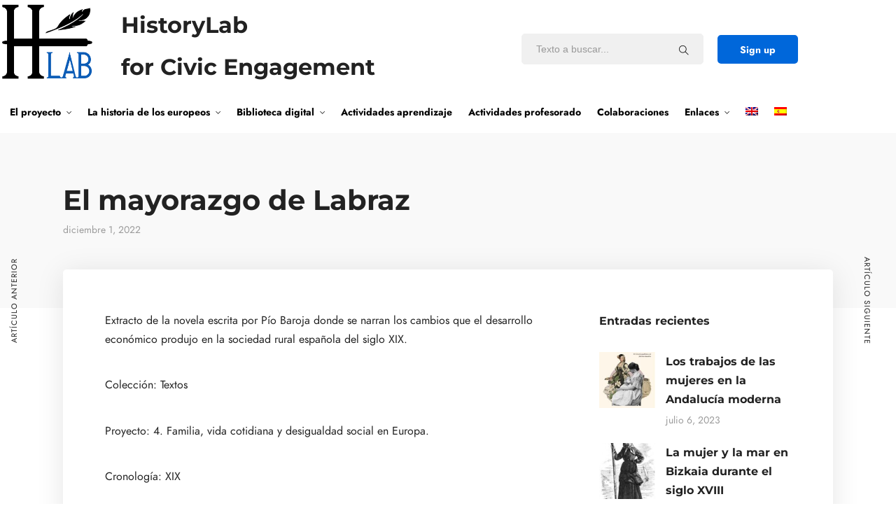

--- FILE ---
content_type: text/html; charset=UTF-8
request_url: https://historylab.es/es/el-mayorazgo-de-labraz/
body_size: 24386
content:
<!DOCTYPE html>
<html dir="ltr" lang="es-ES" prefix="og: https://ogp.me/ns#"  data-menu="leftalign">
<head>
<link rel="profile" href="//gmpg.org/xfn/11" />
<link rel="pingback" href="https://historylab.es/xmlrpc.php" />
<title>El mayorazgo de Labraz - History Lab</title>
<link rel="alternate" hreflang="en" href="https://historylab.es/labrazs-estate/" />
<link rel="alternate" hreflang="es" href="https://historylab.es/es/el-mayorazgo-de-labraz/" />
<link rel="alternate" hreflang="x-default" href="https://historylab.es/labrazs-estate/" />
<!-- All in One SEO 4.9.2 - aioseo.com -->
<meta name="description" content="Cambios en la sociedad rural durante el siglo XIX" />
<meta name="robots" content="max-image-preview:large" />
<meta name="author" content="ad_hlab_min"/>
<link rel="canonical" href="https://historylab.es/es/el-mayorazgo-de-labraz/" />
<meta name="generator" content="All in One SEO (AIOSEO) 4.9.2" />
<meta property="og:locale" content="es_ES" />
<meta property="og:site_name" content="History Lab -" />
<meta property="og:type" content="article" />
<meta property="og:title" content="El mayorazgo de Labraz - History Lab" />
<meta property="og:description" content="Cambios en la sociedad rural durante el siglo XIX" />
<meta property="og:url" content="https://historylab.es/es/el-mayorazgo-de-labraz/" />
<meta property="article:published_time" content="2022-12-01T12:44:28+00:00" />
<meta property="article:modified_time" content="2022-12-20T18:00:24+00:00" />
<meta name="twitter:card" content="summary" />
<meta name="twitter:title" content="El mayorazgo de Labraz - History Lab" />
<meta name="twitter:description" content="Cambios en la sociedad rural durante el siglo XIX" />
<script type="application/ld+json" class="aioseo-schema">
{"@context":"https:\/\/schema.org","@graph":[{"@type":"BlogPosting","@id":"https:\/\/historylab.es\/es\/el-mayorazgo-de-labraz\/#blogposting","name":"El mayorazgo de Labraz - History Lab","headline":"El mayorazgo de Labraz","author":{"@id":"https:\/\/historylab.es\/es\/author\/ad_hlab_min\/#author"},"publisher":{"@id":"https:\/\/historylab.es\/es\/#organization"},"datePublished":"2022-12-01T13:44:28+01:00","dateModified":"2022-12-20T19:00:24+01:00","inLanguage":"es-ES","mainEntityOfPage":{"@id":"https:\/\/historylab.es\/es\/el-mayorazgo-de-labraz\/#webpage"},"isPartOf":{"@id":"https:\/\/historylab.es\/es\/el-mayorazgo-de-labraz\/#webpage"},"articleSection":"Sin categorizar, development, estate (mayorazgo), progress, Rural society, social change, Opcional, Textos, 4. Familia, vida cotidiana y desigualdad social en Europa."},{"@type":"BreadcrumbList","@id":"https:\/\/historylab.es\/es\/el-mayorazgo-de-labraz\/#breadcrumblist","itemListElement":[{"@type":"ListItem","@id":"https:\/\/historylab.es\/es\/#listItem","position":1,"name":"Home","item":"https:\/\/historylab.es\/es\/","nextItem":{"@type":"ListItem","@id":"https:\/\/historylab.es\/es\/category\/sin-categorizar\/#listItem","name":"Sin categorizar"}},{"@type":"ListItem","@id":"https:\/\/historylab.es\/es\/category\/sin-categorizar\/#listItem","position":2,"name":"Sin categorizar","item":"https:\/\/historylab.es\/es\/category\/sin-categorizar\/","nextItem":{"@type":"ListItem","@id":"https:\/\/historylab.es\/es\/el-mayorazgo-de-labraz\/#listItem","name":"El mayorazgo de Labraz"},"previousItem":{"@type":"ListItem","@id":"https:\/\/historylab.es\/es\/#listItem","name":"Home"}},{"@type":"ListItem","@id":"https:\/\/historylab.es\/es\/el-mayorazgo-de-labraz\/#listItem","position":3,"name":"El mayorazgo de Labraz","previousItem":{"@type":"ListItem","@id":"https:\/\/historylab.es\/es\/category\/sin-categorizar\/#listItem","name":"Sin categorizar"}}]},{"@type":"Organization","@id":"https:\/\/historylab.es\/es\/#organization","name":"History Lab","url":"https:\/\/historylab.es\/es\/"},{"@type":"Person","@id":"https:\/\/historylab.es\/es\/author\/ad_hlab_min\/#author","url":"https:\/\/historylab.es\/es\/author\/ad_hlab_min\/","name":"ad_hlab_min","image":{"@type":"ImageObject","@id":"https:\/\/historylab.es\/es\/el-mayorazgo-de-labraz\/#authorImage","url":"https:\/\/secure.gravatar.com\/avatar\/d5a1282fae1020d8b4f7a1b95dac31c3c08f7dfd0a06b2ba5aa24fa117526f78?s=96&d=mm&r=g","width":96,"height":96,"caption":"ad_hlab_min"}},{"@type":"WebPage","@id":"https:\/\/historylab.es\/es\/el-mayorazgo-de-labraz\/#webpage","url":"https:\/\/historylab.es\/es\/el-mayorazgo-de-labraz\/","name":"El mayorazgo de Labraz - History Lab","description":"Cambios en la sociedad rural durante el siglo XIX","inLanguage":"es-ES","isPartOf":{"@id":"https:\/\/historylab.es\/es\/#website"},"breadcrumb":{"@id":"https:\/\/historylab.es\/es\/el-mayorazgo-de-labraz\/#breadcrumblist"},"author":{"@id":"https:\/\/historylab.es\/es\/author\/ad_hlab_min\/#author"},"creator":{"@id":"https:\/\/historylab.es\/es\/author\/ad_hlab_min\/#author"},"datePublished":"2022-12-01T13:44:28+01:00","dateModified":"2022-12-20T19:00:24+01:00"},{"@type":"WebSite","@id":"https:\/\/historylab.es\/es\/#website","url":"https:\/\/historylab.es\/es\/","name":"History Lab","inLanguage":"es-ES","publisher":{"@id":"https:\/\/historylab.es\/es\/#organization"}}]}
</script>
<!-- All in One SEO -->
<meta http-equiv="Content-Type" content="text/html; charset=utf-8" /><meta name="viewport" content="width=device-width, initial-scale=1, maximum-scale=1" /><meta name="format-detection" content="telephone=no"><!-- Hubbub v.1.36.3 https://morehubbub.com/ -->
<meta property="og:locale" content="es_ES" />
<meta property="og:type" content="article" />
<meta property="og:title" content="El mayorazgo de Labraz" />
<meta property="og:description" content="Cambios en la sociedad rural durante el siglo XIX" />
<meta property="og:url" content="https://historylab.es/es/el-mayorazgo-de-labraz/" />
<meta property="og:site_name" content="History Lab" />
<meta property="og:updated_time" content="2022-12-20T19:00:24+00:00" />
<meta property="article:published_time" content="2022-12-01T13:44:28+00:00" />
<meta property="article:modified_time" content="2022-12-20T19:00:24+00:00" />
<meta name="twitter:card" content="summary_large_image" />
<meta name="twitter:title" content="El mayorazgo de Labraz" />
<meta name="twitter:description" content="Cambios en la sociedad rural durante el siglo XIX" />
<meta class="flipboard-article" content="Cambios en la sociedad rural durante el siglo XIX" />
<!-- Hubbub v.1.36.3 https://morehubbub.com/ -->
<link rel='dns-prefetch' href='//www.googletagmanager.com' />
<link rel="alternate" type="application/rss+xml" title="History Lab &raquo; Feed" href="https://historylab.es/es/feed/" />
<link rel="alternate" type="application/rss+xml" title="History Lab &raquo; Feed de los comentarios" href="https://historylab.es/es/comments/feed/" />
<link rel="alternate" type="application/rss+xml" title="History Lab &raquo; Comentario El mayorazgo de Labraz del feed" href="https://historylab.es/es/el-mayorazgo-de-labraz/feed/" />
<link rel="alternate" title="oEmbed (JSON)" type="application/json+oembed" href="https://historylab.es/es/wp-json/oembed/1.0/embed?url=https%3A%2F%2Fhistorylab.es%2Fes%2Fel-mayorazgo-de-labraz%2F" />
<link rel="alternate" title="oEmbed (XML)" type="text/xml+oembed" href="https://historylab.es/es/wp-json/oembed/1.0/embed?url=https%3A%2F%2Fhistorylab.es%2Fes%2Fel-mayorazgo-de-labraz%2F&#038;format=xml" />
<!-- This site uses the Google Analytics by MonsterInsights plugin v9.11.0 - Using Analytics tracking - https://www.monsterinsights.com/ -->
<script src="//www.googletagmanager.com/gtag/js?id=G-9BXTX2GMNZ"  data-cfasync="false" data-wpfc-render="false" type="text/javascript" async></script>
<script data-cfasync="false" data-wpfc-render="false" type="text/javascript">
var mi_version = '9.11.0';
var mi_track_user = true;
var mi_no_track_reason = '';
var MonsterInsightsDefaultLocations = {"page_location":"https:\/\/historylab.es\/es\/el-mayorazgo-de-labraz\/"};
if ( typeof MonsterInsightsPrivacyGuardFilter === 'function' ) {
var MonsterInsightsLocations = (typeof MonsterInsightsExcludeQuery === 'object') ? MonsterInsightsPrivacyGuardFilter( MonsterInsightsExcludeQuery ) : MonsterInsightsPrivacyGuardFilter( MonsterInsightsDefaultLocations );
} else {
var MonsterInsightsLocations = (typeof MonsterInsightsExcludeQuery === 'object') ? MonsterInsightsExcludeQuery : MonsterInsightsDefaultLocations;
}
var disableStrs = [
'ga-disable-G-9BXTX2GMNZ',
];
/* Function to detect opted out users */
function __gtagTrackerIsOptedOut() {
for (var index = 0; index < disableStrs.length; index++) {
if (document.cookie.indexOf(disableStrs[index] + '=true') > -1) {
return true;
}
}
return false;
}
/* Disable tracking if the opt-out cookie exists. */
if (__gtagTrackerIsOptedOut()) {
for (var index = 0; index < disableStrs.length; index++) {
window[disableStrs[index]] = true;
}
}
/* Opt-out function */
function __gtagTrackerOptout() {
for (var index = 0; index < disableStrs.length; index++) {
document.cookie = disableStrs[index] + '=true; expires=Thu, 31 Dec 2099 23:59:59 UTC; path=/';
window[disableStrs[index]] = true;
}
}
if ('undefined' === typeof gaOptout) {
function gaOptout() {
__gtagTrackerOptout();
}
}
window.dataLayer = window.dataLayer || [];
window.MonsterInsightsDualTracker = {
helpers: {},
trackers: {},
};
if (mi_track_user) {
function __gtagDataLayer() {
dataLayer.push(arguments);
}
function __gtagTracker(type, name, parameters) {
if (!parameters) {
parameters = {};
}
if (parameters.send_to) {
__gtagDataLayer.apply(null, arguments);
return;
}
if (type === 'event') {
parameters.send_to = monsterinsights_frontend.v4_id;
var hookName = name;
if (typeof parameters['event_category'] !== 'undefined') {
hookName = parameters['event_category'] + ':' + name;
}
if (typeof MonsterInsightsDualTracker.trackers[hookName] !== 'undefined') {
MonsterInsightsDualTracker.trackers[hookName](parameters);
} else {
__gtagDataLayer('event', name, parameters);
}
} else {
__gtagDataLayer.apply(null, arguments);
}
}
__gtagTracker('js', new Date());
__gtagTracker('set', {
'developer_id.dZGIzZG': true,
});
if ( MonsterInsightsLocations.page_location ) {
__gtagTracker('set', MonsterInsightsLocations);
}
__gtagTracker('config', 'G-9BXTX2GMNZ', {"forceSSL":"true","link_attribution":"true"} );
window.gtag = __gtagTracker;										(function () {
/* https://developers.google.com/analytics/devguides/collection/analyticsjs/ */
/* ga and __gaTracker compatibility shim. */
var noopfn = function () {
return null;
};
var newtracker = function () {
return new Tracker();
};
var Tracker = function () {
return null;
};
var p = Tracker.prototype;
p.get = noopfn;
p.set = noopfn;
p.send = function () {
var args = Array.prototype.slice.call(arguments);
args.unshift('send');
__gaTracker.apply(null, args);
};
var __gaTracker = function () {
var len = arguments.length;
if (len === 0) {
return;
}
var f = arguments[len - 1];
if (typeof f !== 'object' || f === null || typeof f.hitCallback !== 'function') {
if ('send' === arguments[0]) {
var hitConverted, hitObject = false, action;
if ('event' === arguments[1]) {
if ('undefined' !== typeof arguments[3]) {
hitObject = {
'eventAction': arguments[3],
'eventCategory': arguments[2],
'eventLabel': arguments[4],
'value': arguments[5] ? arguments[5] : 1,
}
}
}
if ('pageview' === arguments[1]) {
if ('undefined' !== typeof arguments[2]) {
hitObject = {
'eventAction': 'page_view',
'page_path': arguments[2],
}
}
}
if (typeof arguments[2] === 'object') {
hitObject = arguments[2];
}
if (typeof arguments[5] === 'object') {
Object.assign(hitObject, arguments[5]);
}
if ('undefined' !== typeof arguments[1].hitType) {
hitObject = arguments[1];
if ('pageview' === hitObject.hitType) {
hitObject.eventAction = 'page_view';
}
}
if (hitObject) {
action = 'timing' === arguments[1].hitType ? 'timing_complete' : hitObject.eventAction;
hitConverted = mapArgs(hitObject);
__gtagTracker('event', action, hitConverted);
}
}
return;
}
function mapArgs(args) {
var arg, hit = {};
var gaMap = {
'eventCategory': 'event_category',
'eventAction': 'event_action',
'eventLabel': 'event_label',
'eventValue': 'event_value',
'nonInteraction': 'non_interaction',
'timingCategory': 'event_category',
'timingVar': 'name',
'timingValue': 'value',
'timingLabel': 'event_label',
'page': 'page_path',
'location': 'page_location',
'title': 'page_title',
'referrer' : 'page_referrer',
};
for (arg in args) {
if (!(!args.hasOwnProperty(arg) || !gaMap.hasOwnProperty(arg))) {
hit[gaMap[arg]] = args[arg];
} else {
hit[arg] = args[arg];
}
}
return hit;
}
try {
f.hitCallback();
} catch (ex) {
}
};
__gaTracker.create = newtracker;
__gaTracker.getByName = newtracker;
__gaTracker.getAll = function () {
return [];
};
__gaTracker.remove = noopfn;
__gaTracker.loaded = true;
window['__gaTracker'] = __gaTracker;
})();
} else {
console.log("");
(function () {
function __gtagTracker() {
return null;
}
window['__gtagTracker'] = __gtagTracker;
window['gtag'] = __gtagTracker;
})();
}
</script>
<!-- / Google Analytics by MonsterInsights -->
<style id='wp-img-auto-sizes-contain-inline-css' type='text/css'>
img:is([sizes=auto i],[sizes^="auto," i]){contain-intrinsic-size:3000px 1500px}
/*# sourceURL=wp-img-auto-sizes-contain-inline-css */
</style>
<link rel='stylesheet' id='wp-block-library-css' href='https://historylab.es/wp-includes/css/dist/block-library/style.min.css?ver=6.9' type='text/css' media='all' />
<style id='classic-theme-styles-inline-css' type='text/css'>
/*! This file is auto-generated */
.wp-block-button__link{color:#fff;background-color:#32373c;border-radius:9999px;box-shadow:none;text-decoration:none;padding:calc(.667em + 2px) calc(1.333em + 2px);font-size:1.125em}.wp-block-file__button{background:#32373c;color:#fff;text-decoration:none}
/*# sourceURL=/wp-includes/css/classic-themes.min.css */
</style>
<link rel='stylesheet' id='aioseo/css/src/vue/standalone/blocks/table-of-contents/global.scss-css' href='https://historylab.es/wp-content/plugins/all-in-one-seo-pack/dist/Lite/assets/css/table-of-contents/global.e90f6d47.css?ver=4.9.2' type='text/css' media='all' />
<link rel='stylesheet' id='mediaelement-css' href='https://historylab.es/wp-includes/js/mediaelement/mediaelementplayer-legacy.min.css?ver=4.2.17' type='text/css' media='all' />
<link rel='stylesheet' id='wp-mediaelement-css' href='https://historylab.es/wp-includes/js/mediaelement/wp-mediaelement.min.css?ver=6.9' type='text/css' media='all' />
<link rel='stylesheet' id='view_editor_gutenberg_frontend_assets-css' href='https://historylab.es/wp-content/plugins/wp-views/public/css/views-frontend.css?ver=3.6.21' type='text/css' media='all' />
<style id='view_editor_gutenberg_frontend_assets-inline-css' type='text/css'>
.wpv-sort-list-dropdown.wpv-sort-list-dropdown-style-default > span.wpv-sort-list,.wpv-sort-list-dropdown.wpv-sort-list-dropdown-style-default .wpv-sort-list-item {border-color: #cdcdcd;}.wpv-sort-list-dropdown.wpv-sort-list-dropdown-style-default .wpv-sort-list-item a {color: #444;background-color: #fff;}.wpv-sort-list-dropdown.wpv-sort-list-dropdown-style-default a:hover,.wpv-sort-list-dropdown.wpv-sort-list-dropdown-style-default a:focus {color: #000;background-color: #eee;}.wpv-sort-list-dropdown.wpv-sort-list-dropdown-style-default .wpv-sort-list-item.wpv-sort-list-current a {color: #000;background-color: #eee;}
.wpv-sort-list-dropdown.wpv-sort-list-dropdown-style-default > span.wpv-sort-list,.wpv-sort-list-dropdown.wpv-sort-list-dropdown-style-default .wpv-sort-list-item {border-color: #cdcdcd;}.wpv-sort-list-dropdown.wpv-sort-list-dropdown-style-default .wpv-sort-list-item a {color: #444;background-color: #fff;}.wpv-sort-list-dropdown.wpv-sort-list-dropdown-style-default a:hover,.wpv-sort-list-dropdown.wpv-sort-list-dropdown-style-default a:focus {color: #000;background-color: #eee;}.wpv-sort-list-dropdown.wpv-sort-list-dropdown-style-default .wpv-sort-list-item.wpv-sort-list-current a {color: #000;background-color: #eee;}.wpv-sort-list-dropdown.wpv-sort-list-dropdown-style-grey > span.wpv-sort-list,.wpv-sort-list-dropdown.wpv-sort-list-dropdown-style-grey .wpv-sort-list-item {border-color: #cdcdcd;}.wpv-sort-list-dropdown.wpv-sort-list-dropdown-style-grey .wpv-sort-list-item a {color: #444;background-color: #eeeeee;}.wpv-sort-list-dropdown.wpv-sort-list-dropdown-style-grey a:hover,.wpv-sort-list-dropdown.wpv-sort-list-dropdown-style-grey a:focus {color: #000;background-color: #e5e5e5;}.wpv-sort-list-dropdown.wpv-sort-list-dropdown-style-grey .wpv-sort-list-item.wpv-sort-list-current a {color: #000;background-color: #e5e5e5;}
.wpv-sort-list-dropdown.wpv-sort-list-dropdown-style-default > span.wpv-sort-list,.wpv-sort-list-dropdown.wpv-sort-list-dropdown-style-default .wpv-sort-list-item {border-color: #cdcdcd;}.wpv-sort-list-dropdown.wpv-sort-list-dropdown-style-default .wpv-sort-list-item a {color: #444;background-color: #fff;}.wpv-sort-list-dropdown.wpv-sort-list-dropdown-style-default a:hover,.wpv-sort-list-dropdown.wpv-sort-list-dropdown-style-default a:focus {color: #000;background-color: #eee;}.wpv-sort-list-dropdown.wpv-sort-list-dropdown-style-default .wpv-sort-list-item.wpv-sort-list-current a {color: #000;background-color: #eee;}.wpv-sort-list-dropdown.wpv-sort-list-dropdown-style-grey > span.wpv-sort-list,.wpv-sort-list-dropdown.wpv-sort-list-dropdown-style-grey .wpv-sort-list-item {border-color: #cdcdcd;}.wpv-sort-list-dropdown.wpv-sort-list-dropdown-style-grey .wpv-sort-list-item a {color: #444;background-color: #eeeeee;}.wpv-sort-list-dropdown.wpv-sort-list-dropdown-style-grey a:hover,.wpv-sort-list-dropdown.wpv-sort-list-dropdown-style-grey a:focus {color: #000;background-color: #e5e5e5;}.wpv-sort-list-dropdown.wpv-sort-list-dropdown-style-grey .wpv-sort-list-item.wpv-sort-list-current a {color: #000;background-color: #e5e5e5;}.wpv-sort-list-dropdown.wpv-sort-list-dropdown-style-blue > span.wpv-sort-list,.wpv-sort-list-dropdown.wpv-sort-list-dropdown-style-blue .wpv-sort-list-item {border-color: #0099cc;}.wpv-sort-list-dropdown.wpv-sort-list-dropdown-style-blue .wpv-sort-list-item a {color: #444;background-color: #cbddeb;}.wpv-sort-list-dropdown.wpv-sort-list-dropdown-style-blue a:hover,.wpv-sort-list-dropdown.wpv-sort-list-dropdown-style-blue a:focus {color: #000;background-color: #95bedd;}.wpv-sort-list-dropdown.wpv-sort-list-dropdown-style-blue .wpv-sort-list-item.wpv-sort-list-current a {color: #000;background-color: #95bedd;}
/*# sourceURL=view_editor_gutenberg_frontend_assets-inline-css */
</style>
<style id='global-styles-inline-css' type='text/css'>
:root{--wp--preset--aspect-ratio--square: 1;--wp--preset--aspect-ratio--4-3: 4/3;--wp--preset--aspect-ratio--3-4: 3/4;--wp--preset--aspect-ratio--3-2: 3/2;--wp--preset--aspect-ratio--2-3: 2/3;--wp--preset--aspect-ratio--16-9: 16/9;--wp--preset--aspect-ratio--9-16: 9/16;--wp--preset--color--black: #000000;--wp--preset--color--cyan-bluish-gray: #abb8c3;--wp--preset--color--white: #ffffff;--wp--preset--color--pale-pink: #f78da7;--wp--preset--color--vivid-red: #cf2e2e;--wp--preset--color--luminous-vivid-orange: #ff6900;--wp--preset--color--luminous-vivid-amber: #fcb900;--wp--preset--color--light-green-cyan: #7bdcb5;--wp--preset--color--vivid-green-cyan: #00d084;--wp--preset--color--pale-cyan-blue: #8ed1fc;--wp--preset--color--vivid-cyan-blue: #0693e3;--wp--preset--color--vivid-purple: #9b51e0;--wp--preset--gradient--vivid-cyan-blue-to-vivid-purple: linear-gradient(135deg,rgb(6,147,227) 0%,rgb(155,81,224) 100%);--wp--preset--gradient--light-green-cyan-to-vivid-green-cyan: linear-gradient(135deg,rgb(122,220,180) 0%,rgb(0,208,130) 100%);--wp--preset--gradient--luminous-vivid-amber-to-luminous-vivid-orange: linear-gradient(135deg,rgb(252,185,0) 0%,rgb(255,105,0) 100%);--wp--preset--gradient--luminous-vivid-orange-to-vivid-red: linear-gradient(135deg,rgb(255,105,0) 0%,rgb(207,46,46) 100%);--wp--preset--gradient--very-light-gray-to-cyan-bluish-gray: linear-gradient(135deg,rgb(238,238,238) 0%,rgb(169,184,195) 100%);--wp--preset--gradient--cool-to-warm-spectrum: linear-gradient(135deg,rgb(74,234,220) 0%,rgb(151,120,209) 20%,rgb(207,42,186) 40%,rgb(238,44,130) 60%,rgb(251,105,98) 80%,rgb(254,248,76) 100%);--wp--preset--gradient--blush-light-purple: linear-gradient(135deg,rgb(255,206,236) 0%,rgb(152,150,240) 100%);--wp--preset--gradient--blush-bordeaux: linear-gradient(135deg,rgb(254,205,165) 0%,rgb(254,45,45) 50%,rgb(107,0,62) 100%);--wp--preset--gradient--luminous-dusk: linear-gradient(135deg,rgb(255,203,112) 0%,rgb(199,81,192) 50%,rgb(65,88,208) 100%);--wp--preset--gradient--pale-ocean: linear-gradient(135deg,rgb(255,245,203) 0%,rgb(182,227,212) 50%,rgb(51,167,181) 100%);--wp--preset--gradient--electric-grass: linear-gradient(135deg,rgb(202,248,128) 0%,rgb(113,206,126) 100%);--wp--preset--gradient--midnight: linear-gradient(135deg,rgb(2,3,129) 0%,rgb(40,116,252) 100%);--wp--preset--font-size--small: 13px;--wp--preset--font-size--medium: 20px;--wp--preset--font-size--large: 36px;--wp--preset--font-size--x-large: 42px;--wp--preset--spacing--20: 0.44rem;--wp--preset--spacing--30: 0.67rem;--wp--preset--spacing--40: 1rem;--wp--preset--spacing--50: 1.5rem;--wp--preset--spacing--60: 2.25rem;--wp--preset--spacing--70: 3.38rem;--wp--preset--spacing--80: 5.06rem;--wp--preset--shadow--natural: 6px 6px 9px rgba(0, 0, 0, 0.2);--wp--preset--shadow--deep: 12px 12px 50px rgba(0, 0, 0, 0.4);--wp--preset--shadow--sharp: 6px 6px 0px rgba(0, 0, 0, 0.2);--wp--preset--shadow--outlined: 6px 6px 0px -3px rgb(255, 255, 255), 6px 6px rgb(0, 0, 0);--wp--preset--shadow--crisp: 6px 6px 0px rgb(0, 0, 0);}:where(.is-layout-flex){gap: 0.5em;}:where(.is-layout-grid){gap: 0.5em;}body .is-layout-flex{display: flex;}.is-layout-flex{flex-wrap: wrap;align-items: center;}.is-layout-flex > :is(*, div){margin: 0;}body .is-layout-grid{display: grid;}.is-layout-grid > :is(*, div){margin: 0;}:where(.wp-block-columns.is-layout-flex){gap: 2em;}:where(.wp-block-columns.is-layout-grid){gap: 2em;}:where(.wp-block-post-template.is-layout-flex){gap: 1.25em;}:where(.wp-block-post-template.is-layout-grid){gap: 1.25em;}.has-black-color{color: var(--wp--preset--color--black) !important;}.has-cyan-bluish-gray-color{color: var(--wp--preset--color--cyan-bluish-gray) !important;}.has-white-color{color: var(--wp--preset--color--white) !important;}.has-pale-pink-color{color: var(--wp--preset--color--pale-pink) !important;}.has-vivid-red-color{color: var(--wp--preset--color--vivid-red) !important;}.has-luminous-vivid-orange-color{color: var(--wp--preset--color--luminous-vivid-orange) !important;}.has-luminous-vivid-amber-color{color: var(--wp--preset--color--luminous-vivid-amber) !important;}.has-light-green-cyan-color{color: var(--wp--preset--color--light-green-cyan) !important;}.has-vivid-green-cyan-color{color: var(--wp--preset--color--vivid-green-cyan) !important;}.has-pale-cyan-blue-color{color: var(--wp--preset--color--pale-cyan-blue) !important;}.has-vivid-cyan-blue-color{color: var(--wp--preset--color--vivid-cyan-blue) !important;}.has-vivid-purple-color{color: var(--wp--preset--color--vivid-purple) !important;}.has-black-background-color{background-color: var(--wp--preset--color--black) !important;}.has-cyan-bluish-gray-background-color{background-color: var(--wp--preset--color--cyan-bluish-gray) !important;}.has-white-background-color{background-color: var(--wp--preset--color--white) !important;}.has-pale-pink-background-color{background-color: var(--wp--preset--color--pale-pink) !important;}.has-vivid-red-background-color{background-color: var(--wp--preset--color--vivid-red) !important;}.has-luminous-vivid-orange-background-color{background-color: var(--wp--preset--color--luminous-vivid-orange) !important;}.has-luminous-vivid-amber-background-color{background-color: var(--wp--preset--color--luminous-vivid-amber) !important;}.has-light-green-cyan-background-color{background-color: var(--wp--preset--color--light-green-cyan) !important;}.has-vivid-green-cyan-background-color{background-color: var(--wp--preset--color--vivid-green-cyan) !important;}.has-pale-cyan-blue-background-color{background-color: var(--wp--preset--color--pale-cyan-blue) !important;}.has-vivid-cyan-blue-background-color{background-color: var(--wp--preset--color--vivid-cyan-blue) !important;}.has-vivid-purple-background-color{background-color: var(--wp--preset--color--vivid-purple) !important;}.has-black-border-color{border-color: var(--wp--preset--color--black) !important;}.has-cyan-bluish-gray-border-color{border-color: var(--wp--preset--color--cyan-bluish-gray) !important;}.has-white-border-color{border-color: var(--wp--preset--color--white) !important;}.has-pale-pink-border-color{border-color: var(--wp--preset--color--pale-pink) !important;}.has-vivid-red-border-color{border-color: var(--wp--preset--color--vivid-red) !important;}.has-luminous-vivid-orange-border-color{border-color: var(--wp--preset--color--luminous-vivid-orange) !important;}.has-luminous-vivid-amber-border-color{border-color: var(--wp--preset--color--luminous-vivid-amber) !important;}.has-light-green-cyan-border-color{border-color: var(--wp--preset--color--light-green-cyan) !important;}.has-vivid-green-cyan-border-color{border-color: var(--wp--preset--color--vivid-green-cyan) !important;}.has-pale-cyan-blue-border-color{border-color: var(--wp--preset--color--pale-cyan-blue) !important;}.has-vivid-cyan-blue-border-color{border-color: var(--wp--preset--color--vivid-cyan-blue) !important;}.has-vivid-purple-border-color{border-color: var(--wp--preset--color--vivid-purple) !important;}.has-vivid-cyan-blue-to-vivid-purple-gradient-background{background: var(--wp--preset--gradient--vivid-cyan-blue-to-vivid-purple) !important;}.has-light-green-cyan-to-vivid-green-cyan-gradient-background{background: var(--wp--preset--gradient--light-green-cyan-to-vivid-green-cyan) !important;}.has-luminous-vivid-amber-to-luminous-vivid-orange-gradient-background{background: var(--wp--preset--gradient--luminous-vivid-amber-to-luminous-vivid-orange) !important;}.has-luminous-vivid-orange-to-vivid-red-gradient-background{background: var(--wp--preset--gradient--luminous-vivid-orange-to-vivid-red) !important;}.has-very-light-gray-to-cyan-bluish-gray-gradient-background{background: var(--wp--preset--gradient--very-light-gray-to-cyan-bluish-gray) !important;}.has-cool-to-warm-spectrum-gradient-background{background: var(--wp--preset--gradient--cool-to-warm-spectrum) !important;}.has-blush-light-purple-gradient-background{background: var(--wp--preset--gradient--blush-light-purple) !important;}.has-blush-bordeaux-gradient-background{background: var(--wp--preset--gradient--blush-bordeaux) !important;}.has-luminous-dusk-gradient-background{background: var(--wp--preset--gradient--luminous-dusk) !important;}.has-pale-ocean-gradient-background{background: var(--wp--preset--gradient--pale-ocean) !important;}.has-electric-grass-gradient-background{background: var(--wp--preset--gradient--electric-grass) !important;}.has-midnight-gradient-background{background: var(--wp--preset--gradient--midnight) !important;}.has-small-font-size{font-size: var(--wp--preset--font-size--small) !important;}.has-medium-font-size{font-size: var(--wp--preset--font-size--medium) !important;}.has-large-font-size{font-size: var(--wp--preset--font-size--large) !important;}.has-x-large-font-size{font-size: var(--wp--preset--font-size--x-large) !important;}
:where(.wp-block-post-template.is-layout-flex){gap: 1.25em;}:where(.wp-block-post-template.is-layout-grid){gap: 1.25em;}
:where(.wp-block-term-template.is-layout-flex){gap: 1.25em;}:where(.wp-block-term-template.is-layout-grid){gap: 1.25em;}
:where(.wp-block-columns.is-layout-flex){gap: 2em;}:where(.wp-block-columns.is-layout-grid){gap: 2em;}
:root :where(.wp-block-pullquote){font-size: 1.5em;line-height: 1.6;}
/*# sourceURL=global-styles-inline-css */
</style>
<link rel='stylesheet' id='contact-form-7-css' href='https://historylab.es/wp-content/plugins/contact-form-7/includes/css/styles.css?ver=6.1.4' type='text/css' media='all' />
<link rel='stylesheet' id='jquery-ui-custom-css' href='https://historylab.es/wp-content/plugins/zm-ajax-login-register/assets/jquery-ui.css?ver=6.9' type='text/css' media='all' />
<link rel='stylesheet' id='ajax-login-register-style-css' href='https://historylab.es/wp-content/plugins/zm-ajax-login-register/assets/style.css?ver=6.9' type='text/css' media='all' />
<link rel='stylesheet' id='wpml-legacy-dropdown-0-css' href='https://historylab.es/wp-content/plugins/sitepress-multilingual-cms/templates/language-switchers/legacy-dropdown/style.min.css?ver=1' type='text/css' media='all' />
<style id='wpml-legacy-dropdown-0-inline-css' type='text/css'>
.wpml-ls-statics-shortcode_actions, .wpml-ls-statics-shortcode_actions .wpml-ls-sub-menu, .wpml-ls-statics-shortcode_actions a {border-color:#EEEEEE;}.wpml-ls-statics-shortcode_actions a, .wpml-ls-statics-shortcode_actions .wpml-ls-sub-menu a, .wpml-ls-statics-shortcode_actions .wpml-ls-sub-menu a:link, .wpml-ls-statics-shortcode_actions li:not(.wpml-ls-current-language) .wpml-ls-link, .wpml-ls-statics-shortcode_actions li:not(.wpml-ls-current-language) .wpml-ls-link:link {color:#444444;background-color:#ffffff;}.wpml-ls-statics-shortcode_actions .wpml-ls-sub-menu a:hover,.wpml-ls-statics-shortcode_actions .wpml-ls-sub-menu a:focus, .wpml-ls-statics-shortcode_actions .wpml-ls-sub-menu a:link:hover, .wpml-ls-statics-shortcode_actions .wpml-ls-sub-menu a:link:focus {color:#000000;background-color:#eeeeee;}.wpml-ls-statics-shortcode_actions .wpml-ls-current-language > a {color:#444444;background-color:#ffffff;}.wpml-ls-statics-shortcode_actions .wpml-ls-current-language:hover>a, .wpml-ls-statics-shortcode_actions .wpml-ls-current-language>a:focus {color:#000000;background-color:#eeeeee;}
/*# sourceURL=wpml-legacy-dropdown-0-inline-css */
</style>
<link rel='stylesheet' id='wpml-legacy-post-translations-0-css' href='https://historylab.es/wp-content/plugins/sitepress-multilingual-cms/templates/language-switchers/legacy-post-translations/style.min.css?ver=1' type='text/css' media='all' />
<link rel='stylesheet' id='wpml-menu-item-0-css' href='https://historylab.es/wp-content/plugins/sitepress-multilingual-cms/templates/language-switchers/menu-item/style.min.css?ver=1' type='text/css' media='all' />
<link rel='stylesheet' id='dashicons-css' href='https://historylab.es/wp-includes/css/dashicons.min.css?ver=6.9' type='text/css' media='all' />
<link rel='stylesheet' id='coursector-reset-css-css' href='https://historylab.es/wp-content/themes/coursector/css/core/reset.css?ver=6.9' type='text/css' media='all' />
<link rel='stylesheet' id='coursector-wordpress-css-css' href='https://historylab.es/wp-content/themes/coursector/css/core/wordpress.css?ver=6.9' type='text/css' media='all' />
<link rel='stylesheet' id='coursector-screen-css' href='https://historylab.es/wp-content/themes/coursector/css/core/screen.css?ver=6.9' type='text/css' media='all' />
<style id='coursector-screen-inline-css' type='text/css'>
@font-face {
font-family: "Jost";
src: url(https://historylab.es/wp-content/themes/coursector/fonts/Jost-300-Light.woff) format("woff");
font-weight: 300;
font-style: normal;
}
@font-face {
font-family: "Jost";
src: url(https://historylab.es/wp-content/themes/coursector/fonts/Jost-400-Book.woff) format("woff");
font-weight: 400;
font-style: normal;
}
@font-face {
font-family: "Jost";
src: url(https://historylab.es/wp-content/themes/coursector/fonts/Jost-500-Medium.woff) format("woff");
font-weight: 700;
font-style: normal;
}
@font-face {
font-family: "Jost";
src: url(https://historylab.es/wp-content/themes/coursector/fonts/Jost-700-Bold.woff) format("woff");
font-weight: 900;
font-style: normal;
}
/*# sourceURL=coursector-screen-inline-css */
</style>
<link rel='stylesheet' id='modulobox-css' href='https://historylab.es/wp-content/themes/coursector/css/modulobox.css?ver=6.9' type='text/css' media='all' />
<link rel='stylesheet' id='coursector-leftalignmenu-css' href='https://historylab.es/wp-content/themes/coursector/css/menus/leftalignmenu.css?ver=6.9' type='text/css' media='all' />
<link rel='stylesheet' id='themify-icons-css' href='https://historylab.es/wp-content/themes/coursector/css/themify-icons.css?ver=3.1.3' type='text/css' media='all' />
<link rel='stylesheet' id='tooltipster-css' href='https://historylab.es/wp-content/themes/coursector/css/tooltipster.css?ver=6.9' type='text/css' media='all' />
<link rel='stylesheet' id='coursector-childtheme-css' href='https://historylab.es/wp-content/themes/coursector/style.css?ver=6.9' type='text/css' media='all' />
<link rel="preload" class="mv-grow-style" href="https://historylab.es/wp-content/plugins/social-pug/assets/dist/style-frontend-pro.css?ver=1.36.3" as="style"><noscript><link rel='stylesheet' id='dpsp-frontend-style-pro-css' href='https://historylab.es/wp-content/plugins/social-pug/assets/dist/style-frontend-pro.css?ver=1.36.3' type='text/css' media='all' />
</noscript><link rel='stylesheet' id='loftloader-lite-animation-css' href='https://historylab.es/wp-content/plugins/loftloader/assets/css/loftloader.min.css?ver=2025121501' type='text/css' media='all' />
<link rel='stylesheet' id='coursector-script-responsive-css-css' href='https://historylab.es/wp-content/themes/coursector/css/core/responsive.css?ver=6.9' type='text/css' media='all' />
<style id='coursector-script-responsive-css-inline-css' type='text/css'>
@keyframes fadeInUp {
0% {
opacity: 0;
transform: translateY(10%);
}
100% {
opacity: 1;
transform: translateY(0%);
}	
}
@keyframes fadeInDown {
0% {
opacity: 0;
transform: translateY(-10%);
}
100% {
opacity: 1;
transform: translateY(0%);
}	
}
@keyframes fadeInLeft {
0% {
opacity: 0;
transform: translateX(10%);
}
100% {
opacity: 1;
transform: translateX(0%);
}	
}
@keyframes fadeInRight {
0% {
opacity: 0;
transform: translateX(-10%);
}
100% {
opacity: 1;
transform: translateX(0%);
}	
}
/*# sourceURL=coursector-script-responsive-css-inline-css */
</style>
<script type="text/javascript" src="https://historylab.es/wp-content/plugins/wp-views/vendor/toolset/common-es/public/toolset-common-es-frontend.js?ver=175000" id="toolset-common-es-frontend-js"></script>
<script type="text/javascript" id="wpml-cookie-js-extra">
/* <![CDATA[ */
var wpml_cookies = {"wp-wpml_current_language":{"value":"es","expires":1,"path":"/"}};
var wpml_cookies = {"wp-wpml_current_language":{"value":"es","expires":1,"path":"/"}};
//# sourceURL=wpml-cookie-js-extra
/* ]]> */
</script>
<script type="text/javascript" src="https://historylab.es/wp-content/plugins/sitepress-multilingual-cms/res/js/cookies/language-cookie.js?ver=486900" id="wpml-cookie-js" defer="defer" data-wp-strategy="defer"></script>
<script type="text/javascript" src="https://historylab.es/wp-content/plugins/google-analytics-for-wordpress/assets/js/frontend-gtag.min.js?ver=9.11.0" id="monsterinsights-frontend-script-js" async="async" data-wp-strategy="async"></script>
<script data-cfasync="false" data-wpfc-render="false" type="text/javascript" id='monsterinsights-frontend-script-js-extra'>/* <![CDATA[ */
var monsterinsights_frontend = {"js_events_tracking":"true","download_extensions":"doc,pdf,ppt,zip,xls,docx,pptx,xlsx","inbound_paths":"[{\"path\":\"\\\/go\\\/\",\"label\":\"affiliate\"},{\"path\":\"\\\/recommend\\\/\",\"label\":\"affiliate\"}]","home_url":"https:\/\/historylab.es\/es\/","hash_tracking":"false","v4_id":"G-9BXTX2GMNZ"};/* ]]> */
</script>
<script type="text/javascript" src="https://historylab.es/wp-includes/js/jquery/jquery.min.js?ver=3.7.1" id="jquery-core-js"></script>
<script type="text/javascript" src="https://historylab.es/wp-includes/js/jquery/jquery-migrate.min.js?ver=3.4.1" id="jquery-migrate-js"></script>
<script type="text/javascript" src="https://historylab.es/wp-includes/js/jquery/ui/core.min.js?ver=1.13.3" id="jquery-ui-core-js"></script>
<script type="text/javascript" src="https://historylab.es/wp-includes/js/jquery/ui/mouse.min.js?ver=1.13.3" id="jquery-ui-mouse-js"></script>
<script type="text/javascript" src="https://historylab.es/wp-includes/js/jquery/ui/resizable.min.js?ver=1.13.3" id="jquery-ui-resizable-js"></script>
<script type="text/javascript" src="https://historylab.es/wp-includes/js/jquery/ui/draggable.min.js?ver=1.13.3" id="jquery-ui-draggable-js"></script>
<script type="text/javascript" src="https://historylab.es/wp-includes/js/jquery/ui/controlgroup.min.js?ver=1.13.3" id="jquery-ui-controlgroup-js"></script>
<script type="text/javascript" src="https://historylab.es/wp-includes/js/jquery/ui/checkboxradio.min.js?ver=1.13.3" id="jquery-ui-checkboxradio-js"></script>
<script type="text/javascript" src="https://historylab.es/wp-includes/js/jquery/ui/button.min.js?ver=1.13.3" id="jquery-ui-button-js"></script>
<script type="text/javascript" src="https://historylab.es/wp-includes/js/jquery/ui/dialog.min.js?ver=1.13.3" id="jquery-ui-dialog-js"></script>
<script type="text/javascript" id="ajax-login-register-script-js-extra">
/* <![CDATA[ */
var _zm_alr_settings = {"ajaxurl":"https://historylab.es/wp-admin/admin-ajax.php","login_handle":"#theme_login_link","register_handle":"","redirect":"https://historylab.es/es/","wp_logout_url":"https://historylab.es/wp-login.php?action=logout&redirect_to=https%3A%2F%2Fhistorylab.es&_wpnonce=9a02417220","logout_text":"Cerrar sesi\u00f3n","close_text":"Cerrar","pre_load_forms":"zm_alr_misc_pre_load_no","logged_in_text":"Ya estas conectado","registered_text":"Ya estas registrado","dialog_width":"265","dialog_height":"auto","dialog_position":{"my":"center top","at":"center top+5%","of":"body"}};
//# sourceURL=ajax-login-register-script-js-extra
/* ]]> */
</script>
<script type="text/javascript" src="https://historylab.es/wp-content/plugins/zm-ajax-login-register/assets/scripts.js?ver=6.9" id="ajax-login-register-script-js"></script>
<script type="text/javascript" src="https://historylab.es/wp-content/plugins/zm-ajax-login-register/assets/login.js?ver=6.9" id="ajax-login-register-login-script-js"></script>
<script type="text/javascript" src="https://historylab.es/wp-content/plugins/zm-ajax-login-register/assets/register.js?ver=6.9" id="ajax-login-register-register-script-js"></script>
<script type="text/javascript" src="https://historylab.es/wp-content/plugins/sitepress-multilingual-cms/templates/language-switchers/legacy-dropdown/script.min.js?ver=1" id="wpml-legacy-dropdown-0-js"></script>
<!-- Fragmento de código de la etiqueta de Google (gtag.js) añadida por Site Kit -->
<!-- Fragmento de código de Google Analytics añadido por Site Kit -->
<script type="text/javascript" src="https://www.googletagmanager.com/gtag/js?id=G-9BXTX2GMNZ" id="google_gtagjs-js" async></script>
<script type="text/javascript" id="google_gtagjs-js-after">
/* <![CDATA[ */
window.dataLayer = window.dataLayer || [];function gtag(){dataLayer.push(arguments);}
gtag("set","linker",{"domains":["historylab.es"]});
gtag("js", new Date());
gtag("set", "developer_id.dZTNiMT", true);
gtag("config", "G-9BXTX2GMNZ");
//# sourceURL=google_gtagjs-js-after
/* ]]> */
</script>
<link rel="https://api.w.org/" href="https://historylab.es/es/wp-json/" /><link rel="alternate" title="JSON" type="application/json" href="https://historylab.es/es/wp-json/wp/v2/posts/23533" /><link rel="EditURI" type="application/rsd+xml" title="RSD" href="https://historylab.es/xmlrpc.php?rsd" />
<meta name="generator" content="WordPress 6.9" />
<link rel='shortlink' href='https://historylab.es/es/?p=23533' />
<meta name="generator" content="WPML ver:4.8.6 stt:1,2;" />
<meta name="generator" content="Site Kit by Google 1.168.0" /><meta name="generator" content="Elementor 3.34.0; features: additional_custom_breakpoints; settings: css_print_method-external, google_font-enabled, font_display-auto">
<meta name="hubbub-info" description="Hubbub 1.36.3"> <script> window.addEventListener("load",function(){ var c={script:false,link:false}; function ls(s) { if(!['script','link'].includes(s)||c[s]){return;}c[s]=true; var d=document,f=d.getElementsByTagName(s)[0],j=d.createElement(s); if(s==='script'){j.async=true;j.src='https://historylab.es/wp-content/plugins/wp-views/vendor/toolset/blocks/public/js/frontend.js?v=1.6.17';}else{ j.rel='stylesheet';j.href='https://historylab.es/wp-content/plugins/wp-views/vendor/toolset/blocks/public/css/style.css?v=1.6.17';} f.parentNode.insertBefore(j, f); }; function ex(){ls('script');ls('link')} window.addEventListener("scroll", ex, {once: true}); if (('IntersectionObserver' in window) && ('IntersectionObserverEntry' in window) && ('intersectionRatio' in window.IntersectionObserverEntry.prototype)) { var i = 0, fb = document.querySelectorAll("[class^='tb-']"), o = new IntersectionObserver(es => { es.forEach(e => { o.unobserve(e.target); if (e.intersectionRatio > 0) { ex();o.disconnect();}else{ i++;if(fb.length>i){o.observe(fb[i])}} }) }); if (fb.length) { o.observe(fb[i]) } } }) </script>
<noscript>
<link rel="stylesheet" href="https://historylab.es/wp-content/plugins/wp-views/vendor/toolset/blocks/public/css/style.css">
</noscript>
<style>
.e-con.e-parent:nth-of-type(n+4):not(.e-lazyloaded):not(.e-no-lazyload),
.e-con.e-parent:nth-of-type(n+4):not(.e-lazyloaded):not(.e-no-lazyload) * {
background-image: none !important;
}
@media screen and (max-height: 1024px) {
.e-con.e-parent:nth-of-type(n+3):not(.e-lazyloaded):not(.e-no-lazyload),
.e-con.e-parent:nth-of-type(n+3):not(.e-lazyloaded):not(.e-no-lazyload) * {
background-image: none !important;
}
}
@media screen and (max-height: 640px) {
.e-con.e-parent:nth-of-type(n+2):not(.e-lazyloaded):not(.e-no-lazyload),
.e-con.e-parent:nth-of-type(n+2):not(.e-lazyloaded):not(.e-no-lazyload) * {
background-image: none !important;
}
}
</style>
<link rel="icon" href="https://historylab.es/wp-content/uploads/2021/06/cropped-icono-historylab-32x32.jpg" sizes="32x32" />
<link rel="icon" href="https://historylab.es/wp-content/uploads/2021/06/cropped-icono-historylab-192x192.jpg" sizes="192x192" />
<link rel="apple-touch-icon" href="https://historylab.es/wp-content/uploads/2021/06/cropped-icono-historylab-180x180.jpg" />
<meta name="msapplication-TileImage" content="https://historylab.es/wp-content/uploads/2021/06/cropped-icono-historylab-270x270.jpg" />
<style id="loftloader-lite-custom-bg-color">#loftloader-wrapper .loader-section {
background: #000000;
}
</style><style id="loftloader-lite-custom-bg-opacity">#loftloader-wrapper .loader-section {
opacity: 0.95;
}
</style><style id="loftloader-lite-custom-loader">#loftloader-wrapper.pl-sun #loader {
color: #248acc;
}
</style>		<style type="text/css" id="wp-custom-css">
.menu-item {
margin: 8px 14px 8px 4px !important;
}
.post_tag {
width: -moz-available !important;
}
.widget_media_image img
{
border-radius: 5px;
}
body.postid-1015 #single_course_bgimage
{
background-position: center 30%;
}
body.logged-in:not(.elementor-editor-active) #theme_login_link,
body.logged-in:not(.elementor-editor-active) #theme_signup_link
{
display: block;
}
@media not all and (min-resolution:.001dpcm) { @media {
h1,h2,h3,h4,h5,h6,h7 {
font-weight: 700 !important;
}
}}
.title-line {
background-color: #f0f0f0;
}
.post_info_cat {
display: none;
}
</style>
<style id="kirki-inline-styles">#right_click_content{background:rgba(0, 0, 0, 0.5);color:#ffffff;}body, input[type=text], input[type=password], input[type=email], input[type=url], input[type=date], input[type=tel], input.wpcf7-text, .woocommerce table.cart td.actions .coupon .input-text, .woocommerce-page table.cart td.actions .coupon .input-text, .woocommerce #content table.cart td.actions .coupon .input-text, .woocommerce-page #content table.cart td.actions .coupon .input-text, select, textarea, .ui-widget input, .ui-widget select, .ui-widget textarea, .ui-widget button, .ui-widget label, .ui-widget-header, .zm_alr_ul_container{font-family:Jost;font-size:16px;font-weight:400;line-height:1.7;text-transform:none;}h1, h2, h3, h4, h5, h6, h7, .post_quote_title, strong[itemprop="author"], #page_content_wrapper .posts.blog li a, .page_content_wrapper .posts.blog li a, #filter_selected, blockquote, .sidebar_widget li.widget_products, #footer ul.sidebar_widget li ul.posts.blog li a, .woocommerce-page table.cart th, table.shop_table thead tr th, .testimonial_slider_content, .pagination, .pagination_detail{font-family:Montserrat;font-weight:700;line-height:1.7;text-transform:none;}h1{font-size:32px;}h2{font-size:28px;}h3{font-size:24px;}h4{font-size:22px;}h5{font-size:20px;}h6{font-size:18px;}body, #wrapper, #page_content_wrapper.fixed, #gallery_lightbox h2, .slider_wrapper .gallery_image_caption h2, #body_loading_screen, h3#reply-title span, .overlay_gallery_wrapper, .pagination a, .pagination span, #captcha-wrap .text-box input, .flex-direction-nav a, .blog_promo_title h6, #supersized li, #horizontal_gallery_wrapper .image_caption, body.tg_password_protected #page_content_wrapper .inner .inner_wrapper .sidebar_content, body .ui-dialog[aria-describedby="ajax-login-register-login-dialog"], body .ui-dialog[aria-describedby="ajax-login-register-dialog"], #single_course_meta{background-color:#ffffff;}body, .pagination a, #gallery_lightbox h2, .slider_wrapper .gallery_image_caption h2, .post_info a, #page_content_wrapper.split #copyright, .page_content_wrapper.split #copyright, .ui-state-default a, .ui-state-default a:link, .ui-state-default a:visited, .readmore, .woocommerce-MyAccount-navigation ul a, .woocommerce #page_content_wrapper div.product p.price, .woocommerce-page #page_content_wrapper div.product p.price, body #learn-press-course-tabs .course-tab-panels .course-tab-panel .course-description p, body #learn-press-course-curriculum.course-curriculum ul.curriculum-sections .section-content .course-item .section-item-link::before, body .course-curriculum ul.curriculum-sections .section-content .course-item.item-locked .course-item-meta .course-item-status:before, body #learn-press-course-curriculum.course-curriculum ul.curriculum-sections .section-content .course-item.item-locked .course-item-status::before, body #learn-press-course-curriculum.course-curriculum ul.curriculum-sections .section-content .course-item .item-icon, body #learn-press-course-curriculum.course-curriculum ul.curriculum-sections .section-content .course-item .item-name, body #learn-press-course .lp-course-author .course-author__pull-right .author-description, body .course-extra-box__content li, body .course-extra-box__content li::before, body .course-tab-panel-faqs .course-faqs-box .course-faqs-box__content .course-faqs-box__content-inner, body #checkout-order .lp-checkout-order__inner .order-total .col-number, body #learn-press-profile .wrapper-profile-header, body #learn-press-profile .dashboard-general-statistic__row .statistic-box .statistic-box__text, body .learn-press-filters > li span, body .learn-press-filters > li span + span, body .learn-press-filters > li span + span::before, body .learn-press-filters > li span + span::after, body .lp-list-table tbody tr td, body .lp-list-table tbody tr th, body .lp-list-table tfoot tr td, body .lp-list-table tfoot tr th{color:#222222;}::selection, .verline{background-color:#222222;}::-webkit-input-placeholder{color:#222222;}::-moz-placeholder{color:#222222;}:-ms-input-placeholder{color:#222222;}a, .gallery_proof_filter ul li a, body #learn-press-course-curriculum.course-curriculum ul.curriculum-sections .section-item-link, body #checkout-order .lp-checkout-order__inner .course-name a, body #popup-course #popup-header .popup-header__inner .course-title a, body #learn-press-course .lp-course-author .course-author__pull-right .author-title a, body .course-extra-box__title::after, body .course-tab-panel-faqs .course-faqs-box:hover .course-faqs-box__title, body .course-tab-panel-faqs .course-faqs-box__title::after, body input[name="course-faqs-box-ratio"]:checked + .course-faqs-box .course-faqs-box__title, body .lp-archive-courses .learn-press-courses .course .course-item .course-content .course-permalink .course-title, body #checkout-account-register .lp-checkout-sign-in-link a, body #checkout-account-register .lp-checkout-sign-up-link a, body #checkout-account-login .lp-checkout-sign-in-link a, body #checkout-account-login .lp-checkout-sign-up-link a, body #popup-course .back-course{color:#222222;}.flex-control-paging li a.flex-active, .post_attribute a:before, #menu_wrapper .nav ul li a:before, #menu_wrapper div .nav li > a:before, .post_attribute a:before{background-color:#222222;}.flex-control-paging li a.flex-active, .image_boxed_wrapper:hover, .gallery_proof_filter ul li a.active, .gallery_proof_filter ul li a:hover{border-color:#222222;}a:hover, a:active, .post_info_comment a i, body #learn-press-course-curriculum.course-curriculum ul.curriculum-sections .section-content .course-item .section-item-link:hover .item-name, body #checkout-order .lp-checkout-order__inner .course-name a:hover, body #popup-course #popup-header .popup-header__inner .course-title a:hover, body .lp-archive-courses .learn-press-courses .course .course-item .course-content .course-permalink .course-title:hover, body #learn-press-profile #profile-nav .lp-profile-nav-tabs > li ul li a:hover, body #checkout-account-register .lp-checkout-sign-in-link a:hover, body #checkout-account-register .lp-checkout-sign-up-link a:hover, body #checkout-account-login .lp-checkout-sign-in-link a:hover, body #checkout-account-login .lp-checkout-sign-up-link a:hover{color:#000000;}input[type=button]:hover, input[type=submit]:hover, a.button:hover, .button:hover, .button.submit, a.button.white:hover, .button.white:hover, a.button.white:active, .button.white:active, #menu_wrapper .nav ul li a:hover:before, #menu_wrapper div .nav li > a:hover:before, .post_attribute a:hover:before{background-color:#000000;}input[type=button]:hover, input[type=submit]:hover, a.button:hover, .button:hover, .button.submit, a.button.white:hover, .button.white:hover, a.button.white:active, .button.white:active{border-color:#000000;}h1, h2, h3, h4, h5, h6, h7, pre, code, tt, blockquote, .post_header h5 a, .post_header h3 a, .post_header.grid h6 a, .post_header.fullwidth h4 a, .post_header h5 a, blockquote, .site_loading_logo_item i, .ppb_subtitle, .woocommerce .woocommerce-ordering select, .woocommerce #page_content_wrapper a.button, .woocommerce.columns-4 ul.products li.product a.add_to_cart_button, .woocommerce.columns-4 ul.products li.product a.add_to_cart_button:hover, .ui-accordion .ui-accordion-header a, .tabs .ui-state-active a, .post_header h5 a, .post_header h6 a, .flex-direction-nav a:before, .social_share_button_wrapper .social_post_view .view_number, .social_share_button_wrapper .social_post_share_count .share_number, .portfolio_post_previous a, .portfolio_post_next a, #filter_selected, #autocomplete li strong, .themelink, body .ui-dialog[aria-describedby="ajax-login-register-login-dialog"] .ui-dialog-titlebar .ui-dialog-title, body .ui-dialog[aria-describedby="ajax-login-register-dialog"] .ui-dialog-titlebar .ui-dialog-title, body .ui-dialog[aria-describedby="ajax-login-register-dialog"] .ui-dialog-titlebar .ui-dialog-title, body #learn-press-course-curriculum.course-curriculum ul.curriculum-sections .section-header .section-left .section-title, body #popup-course #sidebar-toggle::before{color:#222222;}body.page.page-template-gallery-archive-split-screen-php #fp-nav li .active span, body.tax-gallerycat #fp-nav li .active span, body.page.page-template-portfolio-fullscreen-split-screen-php #fp-nav li .active span, body.page.tax-portfolioset #fp-nav li .active span, body.page.page-template-gallery-archive-split-screen-php #fp-nav ul li a span, body.tax-gallerycat #fp-nav ul li a span, body.page.page-template-portfolio-fullscreen-split-screen-php #fp-nav ul li a span, body.page.tax-portfolioset #fp-nav ul li a span{background-color:#222222;}#social_share_wrapper, hr, #social_share_wrapper, .post.type-post, .comment .right, .widget_tag_cloud div a, .meta-tags a, .tag_cloud a, #footer, #post_more_wrapper, #page_content_wrapper .inner .sidebar_content, #page_content_wrapper .inner .sidebar_content.left_sidebar, .ajax_close, .ajax_next, .ajax_prev, .portfolio_next, .portfolio_prev, .portfolio_next_prev_wrapper.video .portfolio_prev, .portfolio_next_prev_wrapper.video .portfolio_next, .separated, .blog_next_prev_wrapper, #post_more_wrapper h5, #ajax_portfolio_wrapper.hidding, #ajax_portfolio_wrapper.visible, .tabs.vertical .ui-tabs-panel, .ui-tabs.vertical.right .ui-tabs-nav li, .woocommerce div.product .woocommerce-tabs ul.tabs li, .woocommerce #content div.product .woocommerce-tabs ul.tabs li, .woocommerce-page div.product .woocommerce-tabs ul.tabs li, .woocommerce-page #content div.product .woocommerce-tabs ul.tabs li, .woocommerce div.product .woocommerce-tabs .panel, .woocommerce-page div.product .woocommerce-tabs .panel, .woocommerce #content div.product .woocommerce-tabs .panel, .woocommerce-page #content div.product .woocommerce-tabs .panel, .woocommerce table.shop_table, .woocommerce-page table.shop_table, .woocommerce .cart-collaterals .cart_totals, .woocommerce-page .cart-collaterals .cart_totals, .woocommerce .cart-collaterals .shipping_calculator, .woocommerce-page .cart-collaterals .shipping_calculator, .woocommerce .cart-collaterals .cart_totals tr td, .woocommerce .cart-collaterals .cart_totals tr th, .woocommerce-page .cart-collaterals .cart_totals tr td, .woocommerce-page .cart-collaterals .cart_totals tr th, table tr th, table tr td, .woocommerce #payment, .woocommerce-page #payment, .woocommerce #payment ul.payment_methods li, .woocommerce-page #payment ul.payment_methods li, .woocommerce #payment div.form-row, .woocommerce-page #payment div.form-row, .ui-tabs li:first-child, .ui-tabs .ui-tabs-nav li, .ui-tabs.vertical .ui-tabs-nav li, .ui-tabs.vertical.right .ui-tabs-nav li.ui-state-active, .ui-tabs.vertical .ui-tabs-nav li:last-child, #page_content_wrapper .inner .sidebar_wrapper ul.sidebar_widget li.widget_nav_menu ul.menu li.current-menu-item a, .page_content_wrapper .inner .sidebar_wrapper ul.sidebar_widget li.widget_nav_menu ul.menu li.current-menu-item a, .ui-accordion .ui-accordion-header, .ui-accordion .ui-accordion-content, #page_content_wrapper .sidebar .content .sidebar_widget li h2.widgettitle:before, h2.widgettitle:before, #autocomplete, .ppb_blog_minimal .one_third_bg, .tabs .ui-tabs-panel, .ui-tabs .ui-tabs-nav li, .ui-tabs li:first-child, .ui-tabs.vertical .ui-tabs-nav li:last-child, .woocommerce .woocommerce-ordering select, .woocommerce div.product .woocommerce-tabs ul.tabs li.active, .woocommerce-page div.product .woocommerce-tabs ul.tabs li.active, .woocommerce #content div.product .woocommerce-tabs ul.tabs li.active, .woocommerce-page #content div.product .woocommerce-tabs ul.tabs li.active, .woocommerce-page table.cart th, table.shop_table thead tr th, hr.title_break, .overlay_gallery_border, #page_content_wrapper.split #copyright, .page_content_wrapper.split #copyright, .post.type-post, .events.type-events, h5.event_title, .post_header h5.event_title, .client_archive_wrapper, #page_content_wrapper .sidebar .content .sidebar_widget li.widget, .page_content_wrapper .sidebar .content .sidebar_widget li.widget, hr.title_break.bold, blockquote, .social_share_button_wrapper, .social_share_button_wrapper, body:not(.single) .post_wrapper, .themeborder, #about_the_author, .related.products, .woocommerce div.product div.summary .product_meta, #single_course_meta ul.single_course_meta_data li.single_course_meta_data_separator, body .course-curriculum ul.curriculum-sections .section-header, .course-reviews-list li, .course-reviews-list-shortcode li, body #learn-press-course-curriculum.course-curriculum ul.curriculum-sections .section-header{border-color:#D8D8D8;}input[type=text], input[type=password], input[type=email], input[type=url], input[type=tel], input[type=date], textarea, select{background-color:#ffffff;color:#222222;border-color:#D8D8D8;-webkit-border-radius:5px;-moz-border-radius:5px;border-radius:5px;}input[type=submit], input[type=button], a.button, .button, .woocommerce .page_slider a.button, a.button.fullwidth, .woocommerce-page div.product form.cart .button, .woocommerce #respond input#submit.alt, .woocommerce a.button.alt, .woocommerce button.button.alt, .woocommerce input.button.alt, body .ui-dialog[aria-describedby="ajax-login-register-login-dialog"] .form-wrapper input[type="submit"], body .ui-dialog[aria-describedby="ajax-login-register-dialog"] .form-wrapper input[type="submit"]{font-family:Jost;font-size:16px;font-weight:400;line-height:1.7;text-transform:none;}input[type=text]:focus, input[type=password]:focus, input[type=email]:focus, input[type=url]:focus, input[type=date]:focus, textarea:focus{border-color:#000000;}.input_effect ~ .focus-border{background-color:#000000;}input[type=submit], input[type=button], a.button, .button, .woocommerce .page_slider a.button, a.button.fullwidth, .woocommerce-page div.product form.cart .button, .woocommerce #respond input#submit.alt, .woocommerce a.button.alt, .woocommerce button.button.alt, .woocommerce input.button.alt, body .ui-dialog[aria-describedby="ajax-login-register-login-dialog"] .form-wrapper input[type="submit"], body .ui-dialog[aria-describedby="ajax-login-register-dialog"] .form-wrapper input[type="submit"], body.learnpress-page #page_content_wrapper .order-recover .lp-button, .learnpress-page #learn-press-profile-basic-information button, body #page_content_wrapper p#lp-avatar-actions button, .learnpress-page #profile-content-settings form button[type=submit], button, body .comment-respond .comment-form input[type=submit], body #popup-course #popup-content .lp-button{font-family:Jost;font-size:14px;font-weight:700;letter-spacing:0px;line-height:1.7;text-transform:none;}input[type=submit], input[type=button], a.button, .button, .woocommerce .page_slider a.button, a.button.fullwidth, .woocommerce-page div.product form.cart .button, .woocommerce #respond input#submit.alt, .woocommerce a.button.alt, .woocommerce button.button.alt, .woocommerce input.button.alt, body .ui-dialog[aria-describedby="ajax-login-register-login-dialog"] .form-wrapper input[type="submit"], body .ui-dialog[aria-describedby="ajax-login-register-dialog"] .form-wrapper input[type="submit"], a#toTop, .pagination span, .widget_tag_cloud div a, .pagination a, .pagination span, body.learnpress-page #page_content_wrapper .order-recover .lp-button, .learnpress-page #learn-press-profile-basic-information button, body #page_content_wrapper p#lp-avatar-actions button, .learnpress-page #profile-content-settings form button[type=submit], .learnpress-page #page_content_wrapper .lp-button, button, body .comment-respond .comment-form input[type=submit], body #popup-course #popup-content .lp-button{-webkit-border-radius:5px;-moz-border-radius:5px;border-radius:5px;}input[type=submit], input[type=button], a.button, .button, .pagination span, .pagination a:hover, .woocommerce .footer_bar .button, .woocommerce .footer_bar .button:hover, .woocommerce-page div.product form.cart .button, .woocommerce #respond input#submit.alt, .woocommerce a.button.alt, .woocommerce button.button.alt, .woocommerce input.button.alt, .post_type_icon, .filter li a:hover, .filter li a.active, #portfolio_wall_filters li a.active, #portfolio_wall_filters li a:hover, .comment_box, .one_half.gallery2 .portfolio_type_wrapper, .one_third.gallery3 .portfolio_type_wrapper, .one_fourth.gallery4 .portfolio_type_wrapper, .one_fifth.gallery5 .portfolio_type_wrapper, .portfolio_type_wrapper, .post_share_text, #close_share, .widget_tag_cloud div a:hover, .ui-accordion .ui-accordion-header .ui-icon, .mobile_menu_wrapper #mobile_menu_close.button, .mobile_menu_wrapper #close_mobile_menu, .multi_share_button, body .ui-dialog[aria-describedby="ajax-login-register-login-dialog"] .form-wrapper input[type="submit"], body .ui-dialog[aria-describedby="ajax-login-register-dialog"] .form-wrapper input[type="submit"], .learnpress-page #page_content_wrapper .lp-button, .learnpress-page #learn-press-profile-basic-information button, .learnpress-page #profile-content-settings form button[type=submit], button, .lp-quiz-buttons .lp-form.form-button button[type=submit], .learnpress-page #learn-press-profile-basic-information button, .learnpress-page #profile-content-settings form button[type=submit], body #checkout-payment #checkout-order-action button, body.single.learnpress #popup-content > a.lp-lesson-comment-btn, body .comment-respond .comment-form input[type=submit], body #popup-course #popup-content .lp-button{background-color:#FF5722;}.pagination span, .pagination a:hover, .button.ghost, .button.ghost:hover, .button.ghost:active, blockquote:after, .woocommerce-MyAccount-navigation ul li.is-active, body .ui-dialog[aria-describedby="ajax-login-register-login-dialog"] .form-wrapper input[type="submit"], body .ui-dialog[aria-describedby="ajax-login-register-dialog"] .form-wrapper input[type="submit"], .learnpress-page #page_content_wrapper .lp-button, .learnpress-page #learn-press-profile-basic-information button, .learnpress-page #profile-content-settings form button[type=submit], .lp-quiz-buttons .lp-form.form-button button[type=submit]{border-color:#FF5722;}.comment_box:before, .comment_box:after{border-top-color:#FF5722;}.button.ghost, .button.ghost:hover, .button.ghost:active, .infinite_load_more, blockquote:before, .woocommerce-MyAccount-navigation ul li.is-active a, body .ui-dialog[aria-describedby="ajax-login-register-login-dialog"] .form-wrapper input[type="submit"], body .ui-dialog[aria-describedby="ajax-login-register-dialog"] .form-wrapper input[type="submit"]{color:#FF5722;}input[type=submit], input[type=button], a.button, .button, .pagination a:hover, .woocommerce .footer_bar .button , .woocommerce .footer_bar .button:hover, .woocommerce-page div.product form.cart .button, .woocommerce #respond input#submit.alt, .woocommerce a.button.alt, .woocommerce button.button.alt, .woocommerce input.button.alt, .post_type_icon, .filter li a:hover, .filter li a.active, #portfolio_wall_filters li a.active, #portfolio_wall_filters li a:hover, .comment_box, .one_half.gallery2 .portfolio_type_wrapper, .one_third.gallery3 .portfolio_type_wrapper, .one_fourth.gallery4 .portfolio_type_wrapper, .one_fifth.gallery5 .portfolio_type_wrapper, .portfolio_type_wrapper, .post_share_text, #close_share, .widget_tag_cloud div a:hover, .ui-accordion .ui-accordion-header .ui-icon, .mobile_menu_wrapper #mobile_menu_close.button, #toTop, .multi_share_button, body .ui-dialog[aria-describedby="ajax-login-register-login-dialog"] .form-wrapper input[type="submit"], body .ui-dialog[aria-describedby="ajax-login-register-dialog"] .form-wrapper input[type="submit"],.pagination span.current, .mobile_menu_wrapper #close_mobile_menu, body.learnpress-page #page_content_wrapper .lp-button, .learnpress-page #learn-press-profile-basic-information button, .learnpress-page #profile-content-settings form button[type=submit], button, .lp-quiz-buttons .lp-form.form-button button[type=submit], .learnpress-page #learn-press-profile-basic-information button, .learnpress-page #profile-content-settings form button[type=submit], body #checkout-payment #checkout-order-action button, body.single.learnpress #popup-content > a.lp-lesson-comment-btn, body .comment-respond .comment-form input[type=submit], body #popup-course #popup-content .lp-button{color:#ffffff;}input[type=submit], input[type=button], a.button, .button, .pagination a:hover, .woocommerce .footer_bar .button , .woocommerce .footer_bar .button:hover, .woocommerce-page div.product form.cart .button, .woocommerce #respond input#submit.alt, .woocommerce a.button.alt, .woocommerce button.button.alt, .woocommerce input.button.alt, .infinite_load_more, .post_share_text, #close_share, .widget_tag_cloud div a:hover, .mobile_menu_wrapper #close_mobile_menu, .mobile_menu_wrapper #mobile_menu_close.button, body .ui-dialog[aria-describedby="ajax-login-register-login-dialog"] .form-wrapper input[type="submit"], body .ui-dialog[aria-describedby="ajax-login-register-dialog"] .form-wrapper input[type="submit"], .learnpress-page #learn-press-profile-basic-information button, .learnpress-page #profile-content-settings form button[type=submit], button, .lp-quiz-buttons .lp-form.form-button button[type=submit], .learnpress-page #learn-press-profile-basic-information button, .learnpress-page #profile-content-settings form button[type=submit], body #checkout-payment #checkout-order-action button, body.single.learnpress #popup-content > a.lp-lesson-comment-btn, body .comment-respond .comment-form input[type=submit], body #popup-course #popup-content .lp-button{border-color:#FF5722;}input[type=button]:hover, input[type=submit]:hover, a.button:hover, .button:hover, .button.submit, a.button.white:hover, .button.white:hover, a.button.white:active, .button.white:active, .black_bg input[type=submit], .learnpress-page #page_content_wrapper .lp-button:hover, .learnpress-page #learn-press-profile-basic-information button:hover, .learnpress-page #profile-content-settings form button[type=submit]:hover, button:hover, .lp-quiz-buttons .lp-form.form-button button[type=submit]:hover, body #checkout-payment #checkout-order-action button:hover, body .comment-respond .comment-form input[type=submit]:hover, body #popup-course #popup-content .lp-button:hover{background-color:#ffffff;}input[type=button]:hover, input[type=submit]:hover, a.button:hover, .button:hover, .button.submit, a.button.white:hover, .button.white:hover, a.button.white:active, .button.white:active, .black_bg input[type=submit], body.learnpress-page #page_content_wrapper .lp-button:hover, .learnpress-page #learn-press-profile-basic-information button:hover, .learnpress-page #profile-content-settings form button[type=submit]:hover, button:hover, .lp-quiz-buttons .lp-form.form-button button[type=submit]:hover, body #checkout-payment #checkout-order-action button:hover, body .comment-respond .comment-form input[type=submit]:hover, body #popup-course #popup-content .lp-button:hover{color:#FF5722;}input[type=button]:hover, input[type=submit]:hover, a.button:hover, .button:hover, .button.submit, a.button.white:hover, .button.white:hover, a.button.white:active, .button.white:active, .black_bg input[type=submit], .learnpress-page #learn-press-profile-basic-information button:hover, .learnpress-page #profile-content-settings form button[type=submit]:hover, button:hover, .lp-quiz-buttons .lp-form.form-button button[type=submit]:hover, body #checkout-payment #checkout-order-action button:hover, body .comment-respond .comment-form input[type=submit]:hover, body #popup-course #popup-content .lp-button:hover{border-color:#FF5722;}.frame_top, .frame_bottom, .frame_left, .frame_right{background:#222222;}#menu_wrapper .nav ul li a, #menu_wrapper div .nav li > a, .header_client_wrapper{font-family:Jost;font-size:14px;font-weight:700;line-height:1.7;text-transform:none;}#menu_wrapper .nav ul li, #menu_wrapper div .nav li, html[data-menu=centeralogo] #logo_right_button{padding-top:28px;padding-bottom:28px;}.top_bar, html{background-color:#ffffff;}#menu_wrapper .nav ul li a, #menu_wrapper div .nav li > a, #mobile_nav_icon, #logo_wrapper .social_wrapper ul li a, .header_cart_wrapper a{color:#222222;}#mobile_nav_icon{border-color:#222222;}#menu_wrapper .nav ul li a.hover, #menu_wrapper .nav ul li a:hover, #menu_wrapper div .nav li a.hover, #menu_wrapper div .nav li a:hover, .header_cart_wrapper a:hover, #page_share:hover, #logo_wrapper .social_wrapper ul li a:hover{color:#000000;}#menu_wrapper .nav ul li a:before, #menu_wrapper div .nav li > a:before{background-color:#000000;}#menu_wrapper div .nav > li.current-menu-item > a, #menu_wrapper div .nav > li.current-menu-parent > a, #menu_wrapper div .nav > li.current-menu-ancestor > a, #menu_wrapper div .nav li ul:not(.sub-menu) li.current-menu-item a, #menu_wrapper div .nav li.current-menu-parent ul li.current-menu-item a, #logo_wrapper .social_wrapper ul li a:active{color:#000000;}.top_bar, #nav_wrapper{border-color:#ffffff;}.header_cart_wrapper .cart_count{background-color:#000000;color:#ffffff;}#menu_wrapper .nav ul li ul li a, #menu_wrapper div .nav li ul li a, #menu_wrapper div .nav li.current-menu-parent ul li a{font-family:Jost;font-size:14px;font-weight:700;text-transform:none;}#menu_wrapper .nav ul li ul li a, #menu_wrapper div .nav li ul li a, #menu_wrapper div .nav li.current-menu-parent ul li a, #menu_wrapper div .nav li.current-menu-parent ul li.current-menu-item a, #menu_wrapper .nav ul li.megamenu ul li ul li a, #menu_wrapper div .nav li.megamenu ul li ul li a{color:#222222;}#menu_wrapper .nav ul li ul li a:hover, #menu_wrapper div .nav li ul li a:hover, #menu_wrapper div .nav li.current-menu-parent ul li a:hover, #menu_wrapper .nav ul li.megamenu ul li ul li a:hover, #menu_wrapper div .nav li.megamenu ul li ul li a:hover, #menu_wrapper .nav ul li.megamenu ul li ul li a:active, #menu_wrapper div .nav li.megamenu ul li ul li a:active, #menu_wrapper div .nav li.current-menu-parent ul li.current-menu-item a:hover{color:#000000;}#menu_wrapper .nav ul li ul li a:before, #menu_wrapper div .nav li ul li > a:before, #wrapper.transparent .top_bar:not(.scroll) #menu_wrapper div .nav ul li ul li a:before{background-color:#000000;}#menu_wrapper .nav ul li ul, #menu_wrapper div .nav li ul{background:#ffffff;border-color:#d8d8d8;}#menu_wrapper div .nav li.megamenu ul li > a, #menu_wrapper div .nav li.megamenu ul li > a:hover, #menu_wrapper div .nav li.megamenu ul li > a:active, #menu_wrapper div .nav li.megamenu ul li.current-menu-item > a{color:#222222;}#menu_wrapper div .nav li.megamenu ul li{border-color:#eeeeee;}.above_top_bar{background:#222222;}#top_menu li a, .top_contact_info, .top_contact_info i, .top_contact_info a, .top_contact_info a:hover, .top_contact_info a:active{color:#ffffff;}.mobile_main_nav li a, #sub_menu li a{font-family:Jost;font-size:18px;font-weight:700;line-height:2;text-transform:none;}#sub_menu li a{font-family:Jost;font-size:18px;font-weight:700;line-height:2;text-transform:none;}.mobile_menu_wrapper{background-color:#000000;}.mobile_main_nav li a, #sub_menu li a, .mobile_menu_wrapper .sidebar_wrapper a, .mobile_menu_wrapper .sidebar_wrapper, #close_mobile_menu i, .mobile_menu_wrapper .social_wrapper ul li a, .fullmenu_content #copyright, .mobile_menu_wrapper .sidebar_wrapper h2.widgettitle{color:#ffffff;}.mobile_main_nav li a:hover, .mobile_main_nav li a:active, #sub_menu li a:hover, #sub_menu li a:active, .mobile_menu_wrapper .social_wrapper ul li a:hover{color:#ffffff;}#page_caption.hasbg{height:600px;}#page_caption, body #learn-press-profile .wrapper-profile-header{background-color:#f9f9f9;}#page_caption .page_title_wrapper .page_title_inner{text-align:left;}#page_caption{padding-top:60px;padding-bottom:60px;margin-bottom:45px;}#page_caption h1{font-family:Montserrat;font-size:45px;font-weight:700;line-height:1.2;text-transform:none;color:#222222;}.page_tagline, .thumb_content span, .portfolio_desc .portfolio_excerpt, .testimonial_customer_position, .testimonial_customer_company, .post_detail.single_post{font-family:Jost;font-size:16px;font-weight:400;text-transform:none;color:#999999;}#page_content_wrapper .sidebar .content .sidebar_widget li h2.widgettitle, h2.widgettitle, h5.widgettitle{font-family:Montserrat;font-size:16px;font-weight:700;letter-spacing:0px;text-transform:none;color:#222222;border-color:#222222;}#page_content_wrapper .inner .sidebar_wrapper .sidebar .content, .page_content_wrapper .inner .sidebar_wrapper .sidebar .content{color:#222222;}#page_content_wrapper .inner .sidebar_wrapper a:not(.button), .page_content_wrapper .inner .sidebar_wrapper a:not(.button){color:#222222;}#page_content_wrapper .inner .sidebar_wrapper a:hover:not(.button), #page_content_wrapper .inner .sidebar_wrapper a:active:not(.button), .page_content_wrapper .inner .sidebar_wrapper a:hover:not(.button), .page_content_wrapper .inner .sidebar_wrapper a:active:not(.button){color:#000000;}#page_content_wrapper .inner .sidebar_wrapper a:not(.button):before{background-color:#000000;}#footer{font-size:15px;}.footer_bar_wrapper{font-size:13px;}.footer_bar, #footer{background-color:#222222;}#footer, #copyright, #footer_menu li a, #footer_menu li a:hover, #footer_menu li a:active, #footer input[type=text], #footer input[type=password], #footer input[type=email], #footer input[type=url], #footer input[type=tel], #footer input[type=date], #footer textarea, #footer blockquote{color:#999999;}#copyright a, #copyright a:active, #footer a, #footer a:active, #footer .sidebar_widget li h2.widgettitle, #footer_photostream a, #footer table tr th{color:#ffffff;}#footer .sidebar_widget li h2.widgettitle{border-color:#ffffff;}#copyright a:hover, #footer a:hover, .social_wrapper ul li a:hover, #footer a:hover, #footer_photostream a:hover{color:#ffffff;}#footer table tr th, #footer table tr td, #footer .widget_tag_cloud div a{border-color:#444444;}#footer table tbody tr:nth-child(even){background:#444444;}.footer_bar{background-color:#222222;}.footer_bar, #copyright{color:#999999;}.footer_bar a, #copyright a, #footer_menu li a{color:#ffffff;}.footer_bar a:hover, #copyright a:hover, #footer_menu li a:hover{color:#ffffff;}.footer_bar_wrapper, .footer_bar{border-color:#333333;}.footer_bar_wrapper .social_wrapper ul li a{color:#ffffff;}a#toTop{background:rgba(0,0,0,0.1);color:#ffffff;}#page_content_wrapper.blog_wrapper, #page_content_wrapper.blog_wrapper input:not([type="submit"]), #page_content_wrapper.blog_wrapper textarea, .post_excerpt.post_tag a:after, .post_excerpt.post_tag a:before, .post_navigation .navigation_post_content{background-color:#ffffff;}.post_info_cat, .post_info_cat a{color:#444444;border-color:#444444;}.post_img_hover .post_type_icon{background:#000000;}.blog_post_content_wrapper.layout_grid .post_content_wrapper, .blog_post_content_wrapper.layout_masonry .post_content_wrapper, .blog_post_content_wrapper.layout_metro .post_content_wrapper, .blog_post_content_wrapper.layout_classic .post_content_wrapper{background:#ffffff;}.post_header h5, h6.subtitle, .post_caption h1, #page_content_wrapper .posts.blog li a, .page_content_wrapper .posts.blog li a, #post_featured_slider li .slider_image .slide_post h2, .post_header.grid h6, .post_info_cat, .comment_date, .post-date{font-family:Montserrat;font-weight:700;letter-spacing:0px;text-transform:none;}body.single-post #page_caption h1{font-family:Montserrat;font-size:40px;font-weight:700;line-height:1.3;text-transform:none;}body.single-post #page_content_wrapper.blog_wrapper, .post_related .post_header_wrapper{background:#ffffff;}.post_excerpt.post_tag a{background:#f0f0f0;color:#444;}.post_excerpt.post_tag a:after{border-left-color:#f0f0f0;}/* cyrillic */
@font-face {
font-family: 'Jost';
font-style: normal;
font-weight: 700;
font-display: swap;
src: url(https://historylab.es/wp-content/fonts/jost/92zPtBhPNqw79Ij1E865zBUv7mxEIjVFNIg8mg.woff2) format('woff2');
unicode-range: U+0301, U+0400-045F, U+0490-0491, U+04B0-04B1, U+2116;
}
/* latin-ext */
@font-face {
font-family: 'Jost';
font-style: normal;
font-weight: 700;
font-display: swap;
src: url(https://historylab.es/wp-content/fonts/jost/92zPtBhPNqw79Ij1E865zBUv7mxEIjVPNIg8mg.woff2) format('woff2');
unicode-range: U+0100-02BA, U+02BD-02C5, U+02C7-02CC, U+02CE-02D7, U+02DD-02FF, U+0304, U+0308, U+0329, U+1D00-1DBF, U+1E00-1E9F, U+1EF2-1EFF, U+2020, U+20A0-20AB, U+20AD-20C0, U+2113, U+2C60-2C7F, U+A720-A7FF;
}
/* latin */
@font-face {
font-family: 'Jost';
font-style: normal;
font-weight: 700;
font-display: swap;
src: url(https://historylab.es/wp-content/fonts/jost/92zPtBhPNqw79Ij1E865zBUv7mxEIjVBNIg.woff2) format('woff2');
unicode-range: U+0000-00FF, U+0131, U+0152-0153, U+02BB-02BC, U+02C6, U+02DA, U+02DC, U+0304, U+0308, U+0329, U+2000-206F, U+20AC, U+2122, U+2191, U+2193, U+2212, U+2215, U+FEFF, U+FFFD;
}/* cyrillic-ext */
@font-face {
font-family: 'Montserrat';
font-style: normal;
font-weight: 700;
font-display: swap;
src: url(https://historylab.es/wp-content/fonts/montserrat/JTUHjIg1_i6t8kCHKm4532VJOt5-QNFgpCuM73w0aXpsog.woff2) format('woff2');
unicode-range: U+0460-052F, U+1C80-1C8A, U+20B4, U+2DE0-2DFF, U+A640-A69F, U+FE2E-FE2F;
}
/* cyrillic */
@font-face {
font-family: 'Montserrat';
font-style: normal;
font-weight: 700;
font-display: swap;
src: url(https://historylab.es/wp-content/fonts/montserrat/JTUHjIg1_i6t8kCHKm4532VJOt5-QNFgpCuM73w9aXpsog.woff2) format('woff2');
unicode-range: U+0301, U+0400-045F, U+0490-0491, U+04B0-04B1, U+2116;
}
/* vietnamese */
@font-face {
font-family: 'Montserrat';
font-style: normal;
font-weight: 700;
font-display: swap;
src: url(https://historylab.es/wp-content/fonts/montserrat/JTUHjIg1_i6t8kCHKm4532VJOt5-QNFgpCuM73w2aXpsog.woff2) format('woff2');
unicode-range: U+0102-0103, U+0110-0111, U+0128-0129, U+0168-0169, U+01A0-01A1, U+01AF-01B0, U+0300-0301, U+0303-0304, U+0308-0309, U+0323, U+0329, U+1EA0-1EF9, U+20AB;
}
/* latin-ext */
@font-face {
font-family: 'Montserrat';
font-style: normal;
font-weight: 700;
font-display: swap;
src: url(https://historylab.es/wp-content/fonts/montserrat/JTUHjIg1_i6t8kCHKm4532VJOt5-QNFgpCuM73w3aXpsog.woff2) format('woff2');
unicode-range: U+0100-02BA, U+02BD-02C5, U+02C7-02CC, U+02CE-02D7, U+02DD-02FF, U+0304, U+0308, U+0329, U+1D00-1DBF, U+1E00-1E9F, U+1EF2-1EFF, U+2020, U+20A0-20AB, U+20AD-20C0, U+2113, U+2C60-2C7F, U+A720-A7FF;
}
/* latin */
@font-face {
font-family: 'Montserrat';
font-style: normal;
font-weight: 700;
font-display: swap;
src: url(https://historylab.es/wp-content/fonts/montserrat/JTUHjIg1_i6t8kCHKm4532VJOt5-QNFgpCuM73w5aXo.woff2) format('woff2');
unicode-range: U+0000-00FF, U+0131, U+0152-0153, U+02BB-02BC, U+02C6, U+02DA, U+02DC, U+0304, U+0308, U+0329, U+2000-206F, U+20AC, U+2122, U+2191, U+2193, U+2212, U+2215, U+FEFF, U+FFFD;
}/* cyrillic */
@font-face {
font-family: 'Jost';
font-style: normal;
font-weight: 700;
font-display: swap;
src: url(https://historylab.es/wp-content/fonts/jost/92zPtBhPNqw79Ij1E865zBUv7mxEIjVFNIg8mg.woff2) format('woff2');
unicode-range: U+0301, U+0400-045F, U+0490-0491, U+04B0-04B1, U+2116;
}
/* latin-ext */
@font-face {
font-family: 'Jost';
font-style: normal;
font-weight: 700;
font-display: swap;
src: url(https://historylab.es/wp-content/fonts/jost/92zPtBhPNqw79Ij1E865zBUv7mxEIjVPNIg8mg.woff2) format('woff2');
unicode-range: U+0100-02BA, U+02BD-02C5, U+02C7-02CC, U+02CE-02D7, U+02DD-02FF, U+0304, U+0308, U+0329, U+1D00-1DBF, U+1E00-1E9F, U+1EF2-1EFF, U+2020, U+20A0-20AB, U+20AD-20C0, U+2113, U+2C60-2C7F, U+A720-A7FF;
}
/* latin */
@font-face {
font-family: 'Jost';
font-style: normal;
font-weight: 700;
font-display: swap;
src: url(https://historylab.es/wp-content/fonts/jost/92zPtBhPNqw79Ij1E865zBUv7mxEIjVBNIg.woff2) format('woff2');
unicode-range: U+0000-00FF, U+0131, U+0152-0153, U+02BB-02BC, U+02C6, U+02DA, U+02DC, U+0304, U+0308, U+0329, U+2000-206F, U+20AC, U+2122, U+2191, U+2193, U+2212, U+2215, U+FEFF, U+FFFD;
}/* cyrillic-ext */
@font-face {
font-family: 'Montserrat';
font-style: normal;
font-weight: 700;
font-display: swap;
src: url(https://historylab.es/wp-content/fonts/montserrat/JTUHjIg1_i6t8kCHKm4532VJOt5-QNFgpCuM73w0aXpsog.woff2) format('woff2');
unicode-range: U+0460-052F, U+1C80-1C8A, U+20B4, U+2DE0-2DFF, U+A640-A69F, U+FE2E-FE2F;
}
/* cyrillic */
@font-face {
font-family: 'Montserrat';
font-style: normal;
font-weight: 700;
font-display: swap;
src: url(https://historylab.es/wp-content/fonts/montserrat/JTUHjIg1_i6t8kCHKm4532VJOt5-QNFgpCuM73w9aXpsog.woff2) format('woff2');
unicode-range: U+0301, U+0400-045F, U+0490-0491, U+04B0-04B1, U+2116;
}
/* vietnamese */
@font-face {
font-family: 'Montserrat';
font-style: normal;
font-weight: 700;
font-display: swap;
src: url(https://historylab.es/wp-content/fonts/montserrat/JTUHjIg1_i6t8kCHKm4532VJOt5-QNFgpCuM73w2aXpsog.woff2) format('woff2');
unicode-range: U+0102-0103, U+0110-0111, U+0128-0129, U+0168-0169, U+01A0-01A1, U+01AF-01B0, U+0300-0301, U+0303-0304, U+0308-0309, U+0323, U+0329, U+1EA0-1EF9, U+20AB;
}
/* latin-ext */
@font-face {
font-family: 'Montserrat';
font-style: normal;
font-weight: 700;
font-display: swap;
src: url(https://historylab.es/wp-content/fonts/montserrat/JTUHjIg1_i6t8kCHKm4532VJOt5-QNFgpCuM73w3aXpsog.woff2) format('woff2');
unicode-range: U+0100-02BA, U+02BD-02C5, U+02C7-02CC, U+02CE-02D7, U+02DD-02FF, U+0304, U+0308, U+0329, U+1D00-1DBF, U+1E00-1E9F, U+1EF2-1EFF, U+2020, U+20A0-20AB, U+20AD-20C0, U+2113, U+2C60-2C7F, U+A720-A7FF;
}
/* latin */
@font-face {
font-family: 'Montserrat';
font-style: normal;
font-weight: 700;
font-display: swap;
src: url(https://historylab.es/wp-content/fonts/montserrat/JTUHjIg1_i6t8kCHKm4532VJOt5-QNFgpCuM73w5aXo.woff2) format('woff2');
unicode-range: U+0000-00FF, U+0131, U+0152-0153, U+02BB-02BC, U+02C6, U+02DA, U+02DC, U+0304, U+0308, U+0329, U+2000-206F, U+20AC, U+2122, U+2191, U+2193, U+2212, U+2215, U+FEFF, U+FFFD;
}</style></head>
<body class="wp-singular post-template-default single single-post postid-23533 single-format-standard wp-theme-coursector wp-child-theme-coursector-child tg_lightbox_black leftalign tg_footer_reveal tg_single_course_1 loftloader-lite-enabled elementor-default elementor-kit-18"><div id="loftloader-wrapper" class="pl-sun" data-show-close-time="15000" data-max-load-time="0"><div class="loader-section section-fade"></div><div class="loader-inner"><div id="loader"><span></span></div></div><div class="loader-close-button" style="display: none;"><span class="screen-reader-text">Close</span></div></div>
<div id="perspective" style="">
<input type="hidden" id="pp_menu_layout" name="pp_menu_layout" value="leftalign"/>
<input type="hidden" id="pp_enable_right_click" name="pp_enable_right_click" value=""/>
<input type="hidden" id="pp_enable_dragging" name="pp_enable_dragging" value=""/>
<input type="hidden" id="pp_image_path" name="pp_image_path" value="https://historylab.es/wp-content/themes/coursector/images/"/>
<input type="hidden" id="pp_homepage_url" name="pp_homepage_url" value="https://historylab.es/es/"/>
<input type="hidden" id="pp_fixed_menu" name="pp_fixed_menu" value="1"/>
<input type="hidden" id="tg_sidebar_sticky" name="tg_sidebar_sticky" value="1"/>
<input type="hidden" id="tg_footer_reveal" name="tg_footer_reveal" value="1"/>
<input type="hidden" id="tg_header_content" name="tg_header_content" value="content"/>
<input type="hidden" id="pp_topbar" name="pp_topbar" value=""/>
<input type="hidden" id="post_client_column" name="post_client_column" value="4"/>
<input type="hidden" id="pp_back" name="pp_back" value="Back"/>
<input type="hidden" id="tg_lightbox_thumbnails" name="tg_lightbox_thumbnails" value="thumbnail"/>
<input type="hidden" id="tg_lightbox_thumbnails_display" name="tg_lightbox_thumbnails_display" value="1"/>
<input type="hidden" id="tg_lightbox_timer" name="tg_lightbox_timer" value="7000"/>
<input type="hidden" id="tg_live_builder" name="tg_live_builder" value="0"/>
<input type="hidden" id="pp_footer_style" name="pp_footer_style" value="3"/>
<!-- Begin mobile menu -->
<a id="close_mobile_menu" href="javascript:;"></a>
<div class="mobile_menu_wrapper">
<div class="mobile_menu_content">
<div class="menu-menu-principal-container"><ul id="mobile_main_menu" class="mobile_main_nav"><li id="menu-item-9063" class="menu-item menu-item-type-custom menu-item-object-custom menu-item-has-children menu-item-9063"><a href="#">El proyecto</a>
<ul class="sub-menu">
<li id="menu-item-18528" class="menu-item menu-item-type-post_type menu-item-object-page menu-item-18528"><a href="https://historylab.es/es/nosotros/">Nosotros</a></li>
</ul>
</li>
<li id="menu-item-9072" class="menu-item menu-item-type-custom menu-item-object-custom menu-item-has-children menu-item-9072"><a href="#">La historia de los europeos</a>
<ul class="sub-menu">
<li id="menu-item-21001" class="menu-item menu-item-type-post_type menu-item-object-page menu-item-21001"><a href="https://historylab.es/es/que-es-europa/">¿Qué es Europa?</a></li>
<li id="menu-item-21023" class="menu-item menu-item-type-post_type menu-item-object-page menu-item-21023"><a href="https://historylab.es/es/impacto-social-y-economico/">Impacto social y económico</a></li>
<li id="menu-item-21028" class="menu-item menu-item-type-post_type menu-item-object-page menu-item-21028"><a href="https://historylab.es/es/mundo-rural-y-mundo-urbano/">Mundo rural y mundo urbano</a></li>
<li id="menu-item-21034" class="menu-item menu-item-type-post_type menu-item-object-page menu-item-21034"><a href="https://historylab.es/es/familia-vida-cotidiana-y-social/">Familia, vida cotidiana y social</a></li>
<li id="menu-item-21039" class="menu-item menu-item-type-post_type menu-item-object-page menu-item-21039"><a href="https://historylab.es/es/el-sistema-y-el-poder/">El sistema y el poder</a></li>
<li id="menu-item-21044" class="menu-item menu-item-type-post_type menu-item-object-page menu-item-21044"><a href="https://historylab.es/es/bajo-un-manto-de-terror/">Bajo un manto de terror</a></li>
<li id="menu-item-21049" class="menu-item menu-item-type-post_type menu-item-object-page menu-item-21049"><a href="https://historylab.es/es/perseguidos-por-la-justicia/">Perseguidos por la justicia</a></li>
<li id="menu-item-21054" class="menu-item menu-item-type-post_type menu-item-object-page menu-item-21054"><a href="https://historylab.es/es/las-mujeres-y-la-igualdad-de-genero/">Las mujeres y la igualdad de género</a></li>
<li id="menu-item-21065" class="menu-item menu-item-type-post_type menu-item-object-page menu-item-21065"><a href="https://historylab.es/es/viajes-y-viajeros/">Viajes y viajeros</a></li>
<li id="menu-item-21070" class="menu-item menu-item-type-post_type menu-item-object-page menu-item-21070"><a href="https://historylab.es/es/iglesias-y-religiones/">Iglesias y religiones</a></li>
<li id="menu-item-21075" class="menu-item menu-item-type-post_type menu-item-object-page menu-item-21075"><a href="https://historylab.es/es/la-ciencia-y-la-cultura/">La ciencia y la cultura</a></li>
</ul>
</li>
<li id="menu-item-9073" class="menu-item menu-item-type-custom menu-item-object-custom menu-item-has-children menu-item-9073"><a href="#">Biblioteca digital</a>
<ul class="sub-menu">
<li id="menu-item-9074" class="menu-item menu-item-type-taxonomy menu-item-object-coleccion menu-item-9074"><a href="https://historylab.es/es/coleccion/aplicaciones/">Aplicaciones</a></li>
<li id="menu-item-9076" class="menu-item menu-item-type-taxonomy menu-item-object-coleccion menu-item-9076"><a href="https://historylab.es/es/coleccion/graficos/">Gráficos</a></li>
<li id="menu-item-9077" class="menu-item menu-item-type-taxonomy menu-item-object-coleccion menu-item-9077"><a href="https://historylab.es/es/coleccion/imagenes/">Imágenes</a></li>
<li id="menu-item-9078" class="menu-item menu-item-type-taxonomy menu-item-object-coleccion menu-item-9078"><a href="https://historylab.es/es/coleccion/multimedia-es/">Multimedia</a></li>
<li id="menu-item-9075" class="menu-item menu-item-type-taxonomy menu-item-object-coleccion menu-item-9075"><a href="https://historylab.es/es/coleccion/estadisticas/">Estadísticas</a></li>
<li id="menu-item-9079" class="menu-item menu-item-type-taxonomy menu-item-object-coleccion current-post-ancestor current-menu-parent current-post-parent menu-item-9079"><a href="https://historylab.es/es/coleccion/textos/">Textos</a></li>
</ul>
</li>
<li id="menu-item-9080" class="menu-item menu-item-type-custom menu-item-object-custom menu-item-9080"><a href="#">Actividades aprendizaje</a></li>
<li id="menu-item-9081" class="menu-item menu-item-type-custom menu-item-object-custom menu-item-9081"><a href="#">Actividades profesorado</a></li>
<li id="menu-item-18637" class="menu-item menu-item-type-post_type menu-item-object-page menu-item-18637"><a href="https://historylab.es/es/colaboraciones/">Colaboraciones</a></li>
<li id="menu-item-9082" class="menu-item menu-item-type-custom menu-item-object-custom menu-item-has-children menu-item-9082"><a href="#">Enlaces</a>
<ul class="sub-menu">
<li id="menu-item-18483" class="menu-item menu-item-type-post_type menu-item-object-page menu-item-18483"><a href="https://historylab.es/es/enlaces-repositorios-digitales-sobre-historia-y-educacion-historica/">Repositorios digitales sobre historia y educación histórica</a></li>
<li id="menu-item-18482" class="menu-item menu-item-type-post_type menu-item-object-page menu-item-18482"><a href="https://historylab.es/es/enlaces-revistas-sobre-investigacion-en-historia-y-en-didactica-de-la-historia/">Revistas sobre investigación en historia y en didáctica de la historia</a></li>
<li id="menu-item-18481" class="menu-item menu-item-type-post_type menu-item-object-page menu-item-18481"><a href="https://historylab.es/es/enlaces-asociaciones-de-historia-didactica-de-la-historia-y-educacion/">Asociaciones de Historia, Didáctica de la Historia y Educación</a></li>
</ul>
</li>
<li id="menu-item-wpml-ls-40-en" class="menu-item-language menu-item wpml-ls-slot-40 wpml-ls-item wpml-ls-item-en wpml-ls-menu-item wpml-ls-first-item menu-item-type-wpml_ls_menu_item menu-item-object-wpml_ls_menu_item menu-item-wpml-ls-40-en"><a href="https://historylab.es/labrazs-estate/" title="Cambiar a Inglés" aria-label="Cambiar a Inglés" role="menuitem"><img
class="wpml-ls-flag"
src="https://historylab.es/wp-content/plugins/sitepress-multilingual-cms/res/flags/en.png"
alt="Inglés"
/></a></li>
<li id="menu-item-wpml-ls-40-es" class="menu-item-language menu-item-language-current menu-item wpml-ls-slot-40 wpml-ls-item wpml-ls-item-es wpml-ls-current-language wpml-ls-menu-item wpml-ls-last-item menu-item-type-wpml_ls_menu_item menu-item-object-wpml_ls_menu_item menu-item-wpml-ls-40-es"><a href="https://historylab.es/es/el-mayorazgo-de-labraz/" role="menuitem"><img
class="wpml-ls-flag"
src="https://historylab.es/wp-content/plugins/sitepress-multilingual-cms/res/flags/es.png"
alt="Español"
/></a></li>
</ul></div>    
</div>
</div>
<!-- End mobile menu -->
<!-- Begin template wrapper -->
<div id="wrapper" class=" ">
<div id="elementor_header" class="header_style_wrapper">
<div data-elementor-type="wp-post" data-elementor-id="9041" class="elementor elementor-9041 elementor-1495">
<section class="elementor-section elementor-top-section elementor-element elementor-element-0f1ab18 elementor-section-height-min-height elementor-section-boxed elementor-section-height-default elementor-section-items-middle" data-id="0f1ab18" data-element_type="section" data-settings="{&quot;background_background&quot;:&quot;classic&quot;}">
<div class="elementor-container elementor-column-gap-no">
<div class="elementor-column elementor-col-50 elementor-top-column elementor-element elementor-element-b466822" data-id="b466822" data-element_type="column" data-settings="{&quot;coursector_ext_hide_logged_in&quot;:&quot;false&quot;}">
<div class="elementor-widget-wrap elementor-element-populated">
<div class="elementor-element elementor-element-4170a7f elementor-widget__width-auto elementor-widget elementor-widget-image" data-id="4170a7f" data-element_type="widget" data-settings="{&quot;coursector_ext_hide_logged_in&quot;:&quot;false&quot;}" data-widget_type="image.default">
<div class="elementor-widget-container">
<a href="https://historylab.es/es/">
<img fetchpriority="high" width="512" height="512" src="https://historylab.es/wp-content/uploads/2021/06/iconot-historylab.png" class="attachment-full size-full wp-image-8207" alt="" srcset="https://historylab.es/wp-content/uploads/2021/06/iconot-historylab.png 512w, https://historylab.es/wp-content/uploads/2021/06/iconot-historylab-300x300.png 300w, https://historylab.es/wp-content/uploads/2021/06/iconot-historylab-150x150.png 150w, https://historylab.es/wp-content/uploads/2021/06/iconot-historylab-440x440.png 440w" sizes="(max-width: 512px) 100vw, 512px" />								</a>
</div>
</div>
<div class="elementor-element elementor-element-cc287bb elementor-widget__width-auto elementor-widget elementor-widget-heading" data-id="cc287bb" data-element_type="widget" data-settings="{&quot;coursector_ext_hide_logged_in&quot;:&quot;false&quot;}" data-widget_type="heading.default">
<div class="elementor-widget-container">
<h1 class="elementor-heading-title elementor-size-default">HistoryLab <br />for Civic Engagement</h1>				</div>
</div>
</div>
</div>
<div class="elementor-column elementor-col-50 elementor-top-column elementor-element elementor-element-91d22bf" data-id="91d22bf" data-element_type="column" data-settings="{&quot;background_background&quot;:&quot;classic&quot;,&quot;coursector_ext_hide_logged_in&quot;:&quot;false&quot;}">
<div class="elementor-widget-wrap elementor-element-populated">
<div class="elementor-element elementor-element-f4df189 elementor-widget__width-auto elementor-hidden-phone elementor-widget elementor-widget-coursector-search" data-id="f4df189" data-element_type="widget" data-settings="{&quot;coursector_ext_hide_logged_in&quot;:&quot;false&quot;}" data-widget_type="coursector-search.default">
<div class="elementor-widget-container">
<div class="tg_search_wrapper"> 	
<form id="tg_search_form_f4df189" class="tg_search_form autocomplete_form" method="get" action="https://historylab.es/es/" data-result="autocomplete_f4df189" data-course="">
<div class="input_group">
<input name="s" placeholder="Texto a buscar..." autocomplete="off" value=""/>
<div id="autocomplete_f4df189" class="autocomplete" data-mousedown="false"></div>
<input id="lang" name="lang" type="hidden" value="es"/>
<span class="input_group_button">
<button aria-label="Texto a buscar..." type="submit"><span class="ti-search"></span></button>
</span>
</div>
</form>
</div>				</div>
</div>
<div class="elementor-element elementor-element-9122c1e elementor-widget__width-auto elementor-tablet-align-right elementor-hidden-phone elementor-widget elementor-widget-button" data-id="9122c1e" data-element_type="widget" data-settings="{&quot;coursector_ext_hide_logged_in&quot;:&quot;false&quot;}" data-widget_type="button.default">
<div class="elementor-widget-container">
<div class="elementor-button-wrapper">
<a class="elementor-button elementor-button-link elementor-size-xs" href="#" id="theme_signup_link">
<span class="elementor-button-content-wrapper">
<span class="elementor-button-text">Sign up</span>
</span>
</a>
</div>
</div>
</div>
<div class="elementor-element elementor-element-a246d78 elementor_mobile_nav elementor-widget__width-auto elementor-hidden-desktop elementor-view-default elementor-widget elementor-widget-icon" data-id="a246d78" data-element_type="widget" data-settings="{&quot;coursector_ext_hide_logged_in&quot;:&quot;false&quot;}" data-widget_type="icon.default">
<div class="elementor-widget-container">
<div class="elementor-icon-wrapper">
<a class="elementor-icon" href="">
<i aria-hidden="true" class="fas fa-ellipsis-v"></i>			</a>
</div>
</div>
</div>
</div>
</div>
</div>
</section>
<section class="elementor-section elementor-top-section elementor-element elementor-element-0088351 elementor-section-boxed elementor-section-height-default elementor-section-height-default" data-id="0088351" data-element_type="section">
<div class="elementor-container elementor-column-gap-no">
<div class="elementor-column elementor-col-100 elementor-top-column elementor-element elementor-element-9cddc97" data-id="9cddc97" data-element_type="column" data-settings="{&quot;coursector_ext_hide_logged_in&quot;:&quot;false&quot;}">
<div class="elementor-widget-wrap elementor-element-populated">
<div class="elementor-element elementor-element-2868e1b elementor-widget__width-auto elementor-hidden-tablet elementor-hidden-phone elementor-widget elementor-widget-coursector-navigation-menu" data-id="2868e1b" data-element_type="widget" data-settings="{&quot;coursector_ext_hide_logged_in&quot;:&quot;false&quot;}" data-widget_type="coursector-navigation-menu.default">
<div class="elementor-widget-container">
<div class="tg_navigation_wrapper menu_style1"><div class="menu-menu-principal-container"><ul id="nav_menu20" class="nav"><li class=' menu-item menu-item-type-custom menu-item-object-custom menu-item-has-children arrow'><a href="#" >El proyecto</a>
<ul class="sub-menu">
<li class=' menu-item menu-item-type-post_type menu-item-object-page'><a href="https://historylab.es/es/nosotros/" >Nosotros</a></li>
</ul>
</li>
<li class=' menu-item menu-item-type-custom menu-item-object-custom menu-item-has-children arrow'><a href="#" >La historia de los europeos</a>
<ul class="sub-menu">
<li class=' menu-item menu-item-type-post_type menu-item-object-page'><a href="https://historylab.es/es/que-es-europa/" >¿Qué es Europa?</a></li>
<li class=' menu-item menu-item-type-post_type menu-item-object-page'><a href="https://historylab.es/es/impacto-social-y-economico/" >Impacto social y económico</a></li>
<li class=' menu-item menu-item-type-post_type menu-item-object-page'><a href="https://historylab.es/es/mundo-rural-y-mundo-urbano/" >Mundo rural y mundo urbano</a></li>
<li class=' menu-item menu-item-type-post_type menu-item-object-page'><a href="https://historylab.es/es/familia-vida-cotidiana-y-social/" >Familia, vida cotidiana y social</a></li>
<li class=' menu-item menu-item-type-post_type menu-item-object-page'><a href="https://historylab.es/es/el-sistema-y-el-poder/" >El sistema y el poder</a></li>
<li class=' menu-item menu-item-type-post_type menu-item-object-page'><a href="https://historylab.es/es/bajo-un-manto-de-terror/" >Bajo un manto de terror</a></li>
<li class=' menu-item menu-item-type-post_type menu-item-object-page'><a href="https://historylab.es/es/perseguidos-por-la-justicia/" >Perseguidos por la justicia</a></li>
<li class=' menu-item menu-item-type-post_type menu-item-object-page'><a href="https://historylab.es/es/las-mujeres-y-la-igualdad-de-genero/" >Las mujeres y la igualdad de género</a></li>
<li class=' menu-item menu-item-type-post_type menu-item-object-page'><a href="https://historylab.es/es/viajes-y-viajeros/" >Viajes y viajeros</a></li>
<li class=' menu-item menu-item-type-post_type menu-item-object-page'><a href="https://historylab.es/es/iglesias-y-religiones/" >Iglesias y religiones</a></li>
<li class=' menu-item menu-item-type-post_type menu-item-object-page'><a href="https://historylab.es/es/la-ciencia-y-la-cultura/" >La ciencia y la cultura</a></li>
</ul>
</li>
<li class=' menu-item menu-item-type-custom menu-item-object-custom menu-item-has-children arrow'><a href="#" >Biblioteca digital</a>
<ul class="sub-menu">
<li class=' menu-item menu-item-type-taxonomy menu-item-object-coleccion'><a href="https://historylab.es/es/coleccion/aplicaciones/" >Aplicaciones</a></li>
<li class=' menu-item menu-item-type-taxonomy menu-item-object-coleccion'><a href="https://historylab.es/es/coleccion/graficos/" >Gráficos</a></li>
<li class=' menu-item menu-item-type-taxonomy menu-item-object-coleccion'><a href="https://historylab.es/es/coleccion/imagenes/" >Imágenes</a></li>
<li class=' menu-item menu-item-type-taxonomy menu-item-object-coleccion'><a href="https://historylab.es/es/coleccion/multimedia-es/" >Multimedia</a></li>
<li class=' menu-item menu-item-type-taxonomy menu-item-object-coleccion'><a href="https://historylab.es/es/coleccion/estadisticas/" >Estadísticas</a></li>
<li class=' menu-item menu-item-type-taxonomy menu-item-object-coleccion current-post-ancestor current-menu-parent current-post-parent'><a href="https://historylab.es/es/coleccion/textos/" >Textos</a></li>
</ul>
</li>
<li class=' menu-item menu-item-type-custom menu-item-object-custom'><a href="#" >Actividades aprendizaje</a></li>
<li class=' menu-item menu-item-type-custom menu-item-object-custom'><a href="#" >Actividades profesorado</a></li>
<li class=' menu-item menu-item-type-post_type menu-item-object-page'><a href="https://historylab.es/es/colaboraciones/" >Colaboraciones</a></li>
<li class=' menu-item menu-item-type-custom menu-item-object-custom menu-item-has-children arrow'><a href="#" >Enlaces</a>
<ul class="sub-menu">
<li class=' menu-item menu-item-type-post_type menu-item-object-page'><a href="https://historylab.es/es/enlaces-repositorios-digitales-sobre-historia-y-educacion-historica/" >Repositorios digitales sobre historia y educación histórica</a></li>
<li class=' menu-item menu-item-type-post_type menu-item-object-page'><a href="https://historylab.es/es/enlaces-revistas-sobre-investigacion-en-historia-y-en-didactica-de-la-historia/" >Revistas sobre investigación en historia y en didáctica de la historia</a></li>
<li class=' menu-item menu-item-type-post_type menu-item-object-page'><a href="https://historylab.es/es/enlaces-asociaciones-de-historia-didactica-de-la-historia-y-educacion/" >Asociaciones de Historia, Didáctica de la Historia y Educación</a></li>
</ul>
</li>
<li class='menu-item-language menu-item wpml-ls-slot-40 wpml-ls-item wpml-ls-item-en wpml-ls-menu-item wpml-ls-first-item menu-item-type-wpml_ls_menu_item menu-item-object-wpml_ls_menu_item'><a href="https://historylab.es/labrazs-estate/" >
<img
class="wpml-ls-flag"
src="https://historylab.es/wp-content/plugins/sitepress-multilingual-cms/res/flags/en.png"
alt="Inglés"
/></a></li>
<li class='menu-item-language menu-item-language-current menu-item wpml-ls-slot-40 wpml-ls-item wpml-ls-item-es wpml-ls-current-language wpml-ls-menu-item wpml-ls-last-item menu-item-type-wpml_ls_menu_item menu-item-object-wpml_ls_menu_item'><a href="https://historylab.es/es/el-mayorazgo-de-labraz/" >
<img
class="wpml-ls-flag"
src="https://historylab.es/wp-content/plugins/sitepress-multilingual-cms/res/flags/es.png"
alt="Español"
/></a></li>
</ul></div></div>				</div>
</div>
</div>
</div>
</div>
</section>
</div>
</div>
<div id="elementor_sticky_header" class="header_style_wrapper">
<div data-elementor-type="wp-post" data-elementor-id="9044" class="elementor elementor-9044 elementor-1535">
<section class="elementor-section elementor-top-section elementor-element elementor-element-2897d76 elementor-section-height-min-height elementor-section-boxed elementor-section-height-default elementor-section-items-middle" data-id="2897d76" data-element_type="section" data-settings="{&quot;background_background&quot;:&quot;classic&quot;}">
<div class="elementor-container elementor-column-gap-no">
<div class="elementor-column elementor-col-50 elementor-top-column elementor-element elementor-element-c0bd4b7" data-id="c0bd4b7" data-element_type="column" data-settings="{&quot;coursector_ext_hide_logged_in&quot;:&quot;false&quot;}">
<div class="elementor-widget-wrap elementor-element-populated">
<div class="elementor-element elementor-element-c06768a elementor-widget__width-auto elementor-widget elementor-widget-image" data-id="c06768a" data-element_type="widget" data-settings="{&quot;coursector_ext_hide_logged_in&quot;:&quot;false&quot;}" data-widget_type="image.default">
<div class="elementor-widget-container">
<a href="https://historylab.es">
<img fetchpriority="high" width="512" height="512" src="https://historylab.es/wp-content/uploads/2021/06/iconot-historylab.png" class="attachment-full size-full wp-image-8207" alt="" srcset="https://historylab.es/wp-content/uploads/2021/06/iconot-historylab.png 512w, https://historylab.es/wp-content/uploads/2021/06/iconot-historylab-300x300.png 300w, https://historylab.es/wp-content/uploads/2021/06/iconot-historylab-150x150.png 150w, https://historylab.es/wp-content/uploads/2021/06/iconot-historylab-440x440.png 440w" sizes="(max-width: 512px) 100vw, 512px" />								</a>
</div>
</div>
<div class="elementor-element elementor-element-ac41958 elementor-widget__width-auto elementor-widget elementor-widget-heading" data-id="ac41958" data-element_type="widget" data-settings="{&quot;coursector_ext_hide_logged_in&quot;:&quot;false&quot;}" data-widget_type="heading.default">
<div class="elementor-widget-container">
<h1 class="elementor-heading-title elementor-size-default">HistoryLab <br />for Civic Engagement</h1>				</div>
</div>
</div>
</div>
<div class="elementor-column elementor-col-50 elementor-top-column elementor-element elementor-element-9efd52e" data-id="9efd52e" data-element_type="column" data-settings="{&quot;background_background&quot;:&quot;classic&quot;,&quot;coursector_ext_hide_logged_in&quot;:&quot;false&quot;}">
<div class="elementor-widget-wrap elementor-element-populated">
<div class="elementor-element elementor-element-446b861 elementor-widget__width-auto elementor-hidden-phone elementor-widget elementor-widget-coursector-search" data-id="446b861" data-element_type="widget" data-settings="{&quot;coursector_ext_hide_logged_in&quot;:&quot;false&quot;}" data-widget_type="coursector-search.default">
<div class="elementor-widget-container">
<div class="tg_search_wrapper"> 	
<form id="tg_search_form_446b861" class="tg_search_form autocomplete_form" method="get" action="https://historylab.es/es/" data-result="autocomplete_446b861" data-course="">
<div class="input_group">
<input name="s" placeholder="Texto a buscar..." autocomplete="off" value=""/>
<div id="autocomplete_446b861" class="autocomplete" data-mousedown="false"></div>
<input id="lang" name="lang" type="hidden" value="es"/>
<span class="input_group_button">
<button aria-label="Texto a buscar..." type="submit"><span class="ti-search"></span></button>
</span>
</div>
</form>
</div>				</div>
</div>
<div class="elementor-element elementor-element-c061d04 elementor-widget__width-auto elementor-tablet-align-right elementor-hidden-phone elementor-widget elementor-widget-button" data-id="c061d04" data-element_type="widget" data-settings="{&quot;coursector_ext_hide_logged_in&quot;:&quot;false&quot;}" data-widget_type="button.default">
<div class="elementor-widget-container">
<div class="elementor-button-wrapper">
<a class="elementor-button elementor-button-link elementor-size-xs" href="#" id="theme_signup_link">
<span class="elementor-button-content-wrapper">
<span class="elementor-button-text">Sign up</span>
</span>
</a>
</div>
</div>
</div>
<div class="elementor-element elementor-element-9b91c43 elementor_mobile_nav elementor-widget__width-auto elementor-hidden-desktop elementor-view-default elementor-widget elementor-widget-icon" data-id="9b91c43" data-element_type="widget" data-settings="{&quot;coursector_ext_hide_logged_in&quot;:&quot;false&quot;}" data-widget_type="icon.default">
<div class="elementor-widget-container">
<div class="elementor-icon-wrapper">
<a class="elementor-icon" href="">
<i aria-hidden="true" class="fas fa-ellipsis-v"></i>			</a>
</div>
</div>
</div>
</div>
</div>
</div>
</section>
<section class="elementor-section elementor-top-section elementor-element elementor-element-40caeb8 elementor-section-boxed elementor-section-height-default elementor-section-height-default" data-id="40caeb8" data-element_type="section" data-settings="{&quot;background_background&quot;:&quot;classic&quot;}">
<div class="elementor-container elementor-column-gap-no">
<div class="elementor-column elementor-col-100 elementor-top-column elementor-element elementor-element-82536d6" data-id="82536d6" data-element_type="column" data-settings="{&quot;coursector_ext_hide_logged_in&quot;:&quot;false&quot;}">
<div class="elementor-widget-wrap elementor-element-populated">
<div class="elementor-element elementor-element-ea19356 elementor-widget__width-auto elementor-hidden-tablet elementor-hidden-phone elementor-widget elementor-widget-coursector-navigation-menu" data-id="ea19356" data-element_type="widget" data-settings="{&quot;coursector_ext_hide_logged_in&quot;:&quot;false&quot;}" data-widget_type="coursector-navigation-menu.default">
<div class="elementor-widget-container">
<div class="tg_navigation_wrapper menu_style1"><div class="menu-menu-principal-container"><ul id="nav_menu22" class="nav"><li class=' menu-item menu-item-type-custom menu-item-object-custom menu-item-has-children arrow'><a href="#" >El proyecto</a>
<ul class="sub-menu">
<li class=' menu-item menu-item-type-post_type menu-item-object-page'><a href="https://historylab.es/es/nosotros/" >Nosotros</a></li>
</ul>
</li>
<li class=' menu-item menu-item-type-custom menu-item-object-custom menu-item-has-children arrow'><a href="#" >La historia de los europeos</a>
<ul class="sub-menu">
<li class=' menu-item menu-item-type-post_type menu-item-object-page'><a href="https://historylab.es/es/que-es-europa/" >¿Qué es Europa?</a></li>
<li class=' menu-item menu-item-type-post_type menu-item-object-page'><a href="https://historylab.es/es/impacto-social-y-economico/" >Impacto social y económico</a></li>
<li class=' menu-item menu-item-type-post_type menu-item-object-page'><a href="https://historylab.es/es/mundo-rural-y-mundo-urbano/" >Mundo rural y mundo urbano</a></li>
<li class=' menu-item menu-item-type-post_type menu-item-object-page'><a href="https://historylab.es/es/familia-vida-cotidiana-y-social/" >Familia, vida cotidiana y social</a></li>
<li class=' menu-item menu-item-type-post_type menu-item-object-page'><a href="https://historylab.es/es/el-sistema-y-el-poder/" >El sistema y el poder</a></li>
<li class=' menu-item menu-item-type-post_type menu-item-object-page'><a href="https://historylab.es/es/bajo-un-manto-de-terror/" >Bajo un manto de terror</a></li>
<li class=' menu-item menu-item-type-post_type menu-item-object-page'><a href="https://historylab.es/es/perseguidos-por-la-justicia/" >Perseguidos por la justicia</a></li>
<li class=' menu-item menu-item-type-post_type menu-item-object-page'><a href="https://historylab.es/es/las-mujeres-y-la-igualdad-de-genero/" >Las mujeres y la igualdad de género</a></li>
<li class=' menu-item menu-item-type-post_type menu-item-object-page'><a href="https://historylab.es/es/viajes-y-viajeros/" >Viajes y viajeros</a></li>
<li class=' menu-item menu-item-type-post_type menu-item-object-page'><a href="https://historylab.es/es/iglesias-y-religiones/" >Iglesias y religiones</a></li>
<li class=' menu-item menu-item-type-post_type menu-item-object-page'><a href="https://historylab.es/es/la-ciencia-y-la-cultura/" >La ciencia y la cultura</a></li>
</ul>
</li>
<li class=' menu-item menu-item-type-custom menu-item-object-custom menu-item-has-children arrow'><a href="#" >Biblioteca digital</a>
<ul class="sub-menu">
<li class=' menu-item menu-item-type-taxonomy menu-item-object-coleccion'><a href="https://historylab.es/es/coleccion/aplicaciones/" >Aplicaciones</a></li>
<li class=' menu-item menu-item-type-taxonomy menu-item-object-coleccion'><a href="https://historylab.es/es/coleccion/graficos/" >Gráficos</a></li>
<li class=' menu-item menu-item-type-taxonomy menu-item-object-coleccion'><a href="https://historylab.es/es/coleccion/imagenes/" >Imágenes</a></li>
<li class=' menu-item menu-item-type-taxonomy menu-item-object-coleccion'><a href="https://historylab.es/es/coleccion/multimedia-es/" >Multimedia</a></li>
<li class=' menu-item menu-item-type-taxonomy menu-item-object-coleccion'><a href="https://historylab.es/es/coleccion/estadisticas/" >Estadísticas</a></li>
<li class=' menu-item menu-item-type-taxonomy menu-item-object-coleccion current-post-ancestor current-menu-parent current-post-parent'><a href="https://historylab.es/es/coleccion/textos/" >Textos</a></li>
</ul>
</li>
<li class=' menu-item menu-item-type-custom menu-item-object-custom'><a href="#" >Actividades aprendizaje</a></li>
<li class=' menu-item menu-item-type-custom menu-item-object-custom'><a href="#" >Actividades profesorado</a></li>
<li class=' menu-item menu-item-type-post_type menu-item-object-page'><a href="https://historylab.es/es/colaboraciones/" >Colaboraciones</a></li>
<li class=' menu-item menu-item-type-custom menu-item-object-custom menu-item-has-children arrow'><a href="#" >Enlaces</a>
<ul class="sub-menu">
<li class=' menu-item menu-item-type-post_type menu-item-object-page'><a href="https://historylab.es/es/enlaces-repositorios-digitales-sobre-historia-y-educacion-historica/" >Repositorios digitales sobre historia y educación histórica</a></li>
<li class=' menu-item menu-item-type-post_type menu-item-object-page'><a href="https://historylab.es/es/enlaces-revistas-sobre-investigacion-en-historia-y-en-didactica-de-la-historia/" >Revistas sobre investigación en historia y en didáctica de la historia</a></li>
<li class=' menu-item menu-item-type-post_type menu-item-object-page'><a href="https://historylab.es/es/enlaces-asociaciones-de-historia-didactica-de-la-historia-y-educacion/" >Asociaciones de Historia, Didáctica de la Historia y Educación</a></li>
</ul>
</li>
<li class='menu-item-language menu-item wpml-ls-slot-40 wpml-ls-item wpml-ls-item-en wpml-ls-menu-item wpml-ls-first-item menu-item-type-wpml_ls_menu_item menu-item-object-wpml_ls_menu_item'><a href="https://historylab.es/labrazs-estate/" >
<img
class="wpml-ls-flag"
src="https://historylab.es/wp-content/plugins/sitepress-multilingual-cms/res/flags/en.png"
alt="Inglés"
/></a></li>
<li class='menu-item-language menu-item-language-current menu-item wpml-ls-slot-40 wpml-ls-item wpml-ls-item-es wpml-ls-current-language wpml-ls-menu-item wpml-ls-last-item menu-item-type-wpml_ls_menu_item menu-item-object-wpml_ls_menu_item'><a href="https://historylab.es/es/el-mayorazgo-de-labraz/" >
<img
class="wpml-ls-flag"
src="https://historylab.es/wp-content/plugins/sitepress-multilingual-cms/res/flags/es.png"
alt="Español"
/></a></li>
</ul></div></div>				</div>
</div>
</div>
</div>
</div>
</section>
</div>
</div>
<div id="page_caption" class="   " >
<div class="page_title_wrapper">
<div class="standard_wrapper">
<div class="page_title_inner">
<div class="page_title_content title_align_left">
<div class="post_detail single_post">
<span class="post_info_cat">
<a href="https://historylab.es/es/category/sin-categorizar/">Sin categorizar</a>
</span>
</div>
<h1 >El mayorazgo de Labraz</h1>
<div class="post_attribute">
diciembre 1, 2022				    </div>
</div>
</div>
</div>
</div>
</div>
<!-- Begin content -->
<div id="page_content_wrapper" class="blog_wrapper ">
<div class="inner">
<!-- Begin main content -->
<div class="inner_wrapper">
<div class="sidebar_content ">
<!-- Begin each blog post -->
<div id="post-23533" class="post-23533 post type-post status-publish format-standard hentry category-sin-categorizar tag-development-es tag-estate-mayorazgo-es tag-progress-es tag-rural-society-es tag-social-change-es coleccion-textos projects-collections-4-familia-vida-cotidiana-y-desigualdad-social-en-europa grow-content-body">
<div class="post_wrapper">
<p><span class="HwtZe" lang="es"><span class="jCAhz ChMk0b"><span class="ryNqvb">Extracto de la novela escrita por Pío Baroja donde se narran los cambios que el desarrollo económico produjo en la sociedad rural española del siglo XIX.</span></span></span></p>
<p class="algo">Colección: Textos</p>
<p class="algo">Proyecto: 4. Familia, vida cotidiana y desigualdad social en Europa.</p>
<p class="algo">Cronología: XIX</p>
<p class="algo">Ámbito: Educación Secundaria</p>
<p class="algo">Enlace: <a href="https://revolucion-liberal.unican.es/fi000007.pdf" target="_blank">https://revolucion-liberal.unican.es/fi000007.pdf</a></p>
<p class="algo">Tipo de recurso: Documento</p>
<p class="algo">Formato: Textos</p>
<p class="algo">Fuente: Francisco Javier González Martín, “El mayorazgo, entre la realidad institucional y la novela. Hidalguía y honor en El mayorazgo de Labraz de Pío Baroja”</p>
<p class="algo">Idioma: Español</p>
<p class="algo">Fecha: 1903</p>
<p class="algo">Propietario: Raquel Sánchez <a style="text-decoration:underline;" href="https://www.modernalia.es" target="_blank" title="Modernalia">(Modernalia)</a></p>
<p class="algo">Copyright: Dominio público</p>
<p class="algo">Resumen: Cambios en la sociedad rural durante el siglo XIX</p>
<br class="clear"/>
Etiquetas    <div class="post_excerpt post_tag">
<a href="https://historylab.es/es/tag/development-es/">development</a><a href="https://historylab.es/es/tag/estate-mayorazgo-es/">estate (mayorazgo)</a><a href="https://historylab.es/es/tag/progress-es/">progress</a><a href="https://historylab.es/es/tag/rural-society-es/">Rural society</a><a href="https://historylab.es/es/tag/social-change-es/">social change</a>    </div><br class="clear"/>
</div>
<div class="post_related">
<h3>Artículos relacionados</h3><br class="clear"/>
<div class="one_half ">
<!-- Begin each blog post -->
<div id="post-23437" class="post-23437 post type-post status-publish format-standard hentry category-sin-categorizar tag-development-es tag-environment-es tag-human-es tag-nature-es tag-rural-es tag-sdg-es tag-sustainability-es coleccion-multimedia-es projects-collections-3-mundo-rural-y-mundo-urbano-en-la-formacion-de-la-identidad-europea">
<div class="post_wrapper grid_layout">
<div class="post_header_wrapper">
<div class="post_detail single_post">
<span class="ti-folder ti_icon"></span>
<span class="post_info_cat">
<a href="https://historylab.es/es/category/sin-categorizar/">Sin categorizar</a>
</span>
</div>
<div class="post_header grid related">
<h6><a href="https://historylab.es/es/rural-naturaleza-hermana/" title="Rural: naturaleza hermana">Rural: naturaleza hermana</a></h6>
</div>
<div class="post_button_wrapper">
<div class="post_attribute">
<a href="https://historylab.es/es/rural-naturaleza-hermana/" title="Rural: naturaleza hermana"><span class="ti-timer ti_icon"></span>diciembre 1, 2022</a>
</div>
</div>
</div>
</div>
</div>
<!-- End each blog post -->
</div>
</div>
</div>
<!-- End each blog post -->
<div class="post_navigation previous">
<a href="https://historylab.es/es/deposito-de-ninos-en-la-casa-de-maternidad-y-expositos-de-barcelona-en-la-segunda-mitad-del-siglo-xix/">
<div class="navigation_post_content">
<h7>Depósito de niños en la Casa de Maternidad y Expósitos de Barcelona en la segunda mitad del siglo XIX</h7>
</div>
<div class="navigation_anchor">
Artículo anterior		</div>
</a>
</div>
<div class="post_navigation next">
<a href="https://historylab.es/es/endogamia-y-exogamia/">
<div class="navigation_post_content">
<h7>Endogamia y exogamia</h7>
</div>
<div class="navigation_anchor">
Artículo siguiente		</div>
</a>
</div>
</div>
<div class="sidebar_wrapper">
<div class="sidebar_top"></div>
<div class="sidebar">
<div class="content">
<ul class="sidebar_widget">
<li id="coursector_recent_posts-2" class="widget Coursector_Recent_Posts"><h2 class="widgettitle"><span>Entradas recientes</span></h2><ul class="posts blog withthumb "><li><div class="post_circle_thumb"><a href="https://historylab.es/es/los-trabajos-de-las-mujeres-en-la-andalucia-moderna/"><img src="https://historylab.es/wp-content/uploads/2023/07/dc508a8de039ebe9a1a62f0022e10d8e-150x150.jpg" alt="Los trabajos de las mujeres en la Andalucía moderna" /></a></div><a href="https://historylab.es/es/los-trabajos-de-las-mujeres-en-la-andalucia-moderna/">Los trabajos de las mujeres en la Andalucía moderna</a><div class="post_attribute">julio 6, 2023</div></li><li><div class="post_circle_thumb"><a href="https://historylab.es/es/la-mujer-y-la-mar-en-bizkaia-durante-el-siglo-xviii/"><img src="https://historylab.es/wp-content/uploads/2023/07/cbbf79c360cfb485838bcbe1213f4c9f-150x150.jpg" alt="La mujer y la mar en Bizkaia durante el siglo XVIII" /></a></div><a href="https://historylab.es/es/la-mujer-y-la-mar-en-bizkaia-durante-el-siglo-xviii/">La mujer y la mar en Bizkaia durante el siglo XVIII</a><div class="post_attribute">julio 6, 2023</div></li><li><a href="https://historylab.es/es/locomotora-la-madrilena/">Locomotora "La Madrileña"</a><div class="post_attribute">diciembre 1, 2022</div></li></ul></li>
</ul>
</div>
</div>
<br class="clear"/>
<div class="sidebar_bottom"></div>
</div>
</div>
<!-- End main content -->
</div>
<br class="clear"/>
</div>
</div>
<div id="footer_wrapper">
<div data-elementor-type="wp-post" data-elementor-id="9048" class="elementor elementor-9048 elementor-1613">
<section class="elementor-section elementor-top-section elementor-element elementor-element-73e9638 elementor-section-boxed elementor-section-height-default elementor-section-height-default" data-id="73e9638" data-element_type="section" data-settings="{&quot;background_background&quot;:&quot;classic&quot;}">
<div class="elementor-background-overlay"></div>
<div class="elementor-container elementor-column-gap-default">
<div class="elementor-column elementor-col-100 elementor-top-column elementor-element elementor-element-c79aa69" data-id="c79aa69" data-element_type="column" data-settings="{&quot;coursector_ext_hide_logged_in&quot;:&quot;false&quot;}">
<div class="elementor-widget-wrap">
</div>
</div>
</div>
</section>
<section class="elementor-section elementor-top-section elementor-element elementor-element-8755316 elementor-section-boxed elementor-section-height-default elementor-section-height-default" data-id="8755316" data-element_type="section" data-settings="{&quot;background_background&quot;:&quot;classic&quot;}">
<div class="elementor-container elementor-column-gap-default">
<div class="elementor-column elementor-col-100 elementor-top-column elementor-element elementor-element-dbe9acc" data-id="dbe9acc" data-element_type="column" data-settings="{&quot;coursector_ext_hide_logged_in&quot;:&quot;false&quot;}">
<div class="elementor-widget-wrap">
</div>
</div>
</div>
</section>
<section class="elementor-section elementor-top-section elementor-element elementor-element-e47969d elementor-section-boxed elementor-section-height-default elementor-section-height-default" data-id="e47969d" data-element_type="section">
<div class="elementor-container elementor-column-gap-default">
<div class="elementor-column elementor-col-33 elementor-top-column elementor-element elementor-element-7c24625" data-id="7c24625" data-element_type="column" data-settings="{&quot;coursector_ext_hide_logged_in&quot;:&quot;false&quot;}">
<div class="elementor-widget-wrap elementor-element-populated">
<div class="elementor-element elementor-element-e74c97b elementor-widget elementor-widget-heading" data-id="e74c97b" data-element_type="widget" data-settings="{&quot;coursector_ext_hide_logged_in&quot;:&quot;false&quot;}" data-widget_type="heading.default">
<div class="elementor-widget-container">
<h3 class="elementor-heading-title elementor-size-default">Información</h3>				</div>
</div>
<div class="elementor-element elementor-element-ce1ab40 elementor-widget elementor-widget-heading" data-id="ce1ab40" data-element_type="widget" data-settings="{&quot;coursector_ext_hide_logged_in&quot;:&quot;false&quot;}" data-widget_type="heading.default">
<div class="elementor-widget-container">
<span class="elementor-heading-title elementor-size-default"><a href="/es/aviso-legal/">Aviso legal</a></span>				</div>
</div>
<div class="elementor-element elementor-element-4b8deac elementor-widget elementor-widget-heading" data-id="4b8deac" data-element_type="widget" data-settings="{&quot;coursector_ext_hide_logged_in&quot;:&quot;false&quot;}" data-widget_type="heading.default">
<div class="elementor-widget-container">
<span class="elementor-heading-title elementor-size-default">Política de privacidad</span>				</div>
</div>
<div class="elementor-element elementor-element-9fae623 elementor-widget elementor-widget-heading" data-id="9fae623" data-element_type="widget" data-settings="{&quot;coursector_ext_hide_logged_in&quot;:&quot;false&quot;}" data-widget_type="heading.default">
<div class="elementor-widget-container">
<span class="elementor-heading-title elementor-size-default">Política de cookies</span>				</div>
</div>
</div>
</div>
<div class="elementor-column elementor-col-66 elementor-top-column elementor-element elementor-element-06df973" data-id="06df973" data-element_type="column" data-settings="{&quot;coursector_ext_hide_logged_in&quot;:&quot;false&quot;}">
<div class="elementor-widget-wrap elementor-element-populated">
<section class="elementor-section elementor-inner-section elementor-element elementor-element-f996dda elementor-section-boxed elementor-section-height-default elementor-section-height-default" data-id="f996dda" data-element_type="section">
<div class="elementor-container elementor-column-gap-default">
<div class="elementor-column elementor-col-50 elementor-inner-column elementor-element elementor-element-2315481" data-id="2315481" data-element_type="column" data-settings="{&quot;coursector_ext_hide_logged_in&quot;:&quot;false&quot;}">
<div class="elementor-widget-wrap elementor-element-populated">
<div class="elementor-element elementor-element-194fef5 elementor-widget__width-auto elementor-widget-mobile__width-inherit elementor-widget elementor-widget-image" data-id="194fef5" data-element_type="widget" data-settings="{&quot;coursector_ext_hide_logged_in&quot;:&quot;false&quot;}" data-widget_type="image.default">
<div class="elementor-widget-container">
<a href="http://www.erasmusplus.gob.es/" target="_blank">
<img src="https://historylab.es/wp-content/uploads/elementor/thumbs/cofinanciado-qcazrdqor0qmyhk8j7yvmnzbuof496hkn1gg6pv3qo.jpg" title="Cofinanciado por el programa Erasmus + de la Unión Europea" alt="Cofinanciado por el programa Erasmus + de la Unión Europea" loading="lazy" />								</a>
</div>
</div>
</div>
</div>
<div class="elementor-column elementor-col-50 elementor-inner-column elementor-element elementor-element-ba9cbec" data-id="ba9cbec" data-element_type="column" data-settings="{&quot;coursector_ext_hide_logged_in&quot;:&quot;false&quot;}">
<div class="elementor-widget-wrap elementor-element-populated">
<div class="elementor-element elementor-element-14e21cf elementor-widget__width-auto elementor-widget-mobile__width-inherit elementor-widget elementor-widget-image" data-id="14e21cf" data-element_type="widget" data-settings="{&quot;coursector_ext_hide_logged_in&quot;:&quot;false&quot;}" data-widget_type="image.default">
<div class="elementor-widget-container">
<a href="http://sepie.es/" target="_blank">
<img width="400" height="148" src="https://historylab.es/wp-content/uploads/2019/08/SEPIE_erasmus_plus.gif" class="attachment-full size-full wp-image-14956" alt="sepie Erasmus +" />								</a>
</div>
</div>
</div>
</div>
</div>
</section>
<div class="elementor-element elementor-element-e90c6bb elementor-widget__width-auto elementor-widget-mobile__width-inherit elementor-widget elementor-widget-heading" data-id="e90c6bb" data-element_type="widget" data-settings="{&quot;coursector_ext_hide_logged_in&quot;:&quot;false&quot;}" data-widget_type="heading.default">
<div class="elementor-widget-container">
<span class="elementor-heading-title elementor-size-default">El presente proyecto ha sido financiado con el apoyo de la Comisión Europea.<br />Esta publicación es responsabilidad exclusiva de su autor. La Comisión no es responsable del uso que pueda hacerse de la información
aquí difundida.</span>				</div>
</div>
</div>
</div>
</div>
</section>
<section class="elementor-section elementor-top-section elementor-element elementor-element-3b4937d elementor-section-boxed elementor-section-height-default elementor-section-height-default" data-id="3b4937d" data-element_type="section" data-settings="{&quot;background_background&quot;:&quot;classic&quot;}">
<div class="elementor-container elementor-column-gap-default">
<div class="elementor-column elementor-col-50 elementor-top-column elementor-element elementor-element-88f7181" data-id="88f7181" data-element_type="column" data-settings="{&quot;coursector_ext_hide_logged_in&quot;:&quot;false&quot;}">
<div class="elementor-widget-wrap elementor-element-populated">
<div class="elementor-element elementor-element-f84744d elementor-widget__width-auto elementor-widget-mobile__width-inherit elementor-widget elementor-widget-heading" data-id="f84744d" data-element_type="widget" data-settings="{&quot;coursector_ext_hide_logged_in&quot;:&quot;false&quot;}" data-widget_type="heading.default">
<div class="elementor-widget-container">
<span class="elementor-heading-title elementor-size-default">© History Lab. Todos los derechos reservados.<br />
Desarrollado por <a target="_blank" href="https://www.jasbat.com" title="JASBAT: Servicios informáticos">JASBAT: Servicios informáticos</a>
</span>				</div>
</div>
</div>
</div>
<div class="elementor-column elementor-col-50 elementor-top-column elementor-element elementor-element-a8f75e9" data-id="a8f75e9" data-element_type="column" data-settings="{&quot;coursector_ext_hide_logged_in&quot;:&quot;false&quot;}">
<div class="elementor-widget-wrap">
</div>
</div>
</div>
</section>
</div>
</div>
<a id="toTop" href="javascript:;"><span class="ti-arrow-up"></span></a>
</div>
<script type="speculationrules">
{"prefetch":[{"source":"document","where":{"and":[{"href_matches":"/es/*"},{"not":{"href_matches":["/wp-*.php","/wp-admin/*","/wp-content/uploads/*","/wp-content/*","/wp-content/plugins/*","/wp-content/themes/coursector-child/*","/wp-content/themes/coursector/*","/es/*\\?(.+)"]}},{"not":{"selector_matches":"a[rel~=\"nofollow\"]"}},{"not":{"selector_matches":".no-prefetch, .no-prefetch a"}}]},"eagerness":"conservative"}]}
</script>
<div id="mv-grow-data" data-settings='{&quot;general&quot;:{&quot;contentSelector&quot;:false,&quot;show_count&quot;:{&quot;content&quot;:false,&quot;sidebar&quot;:false},&quot;isTrellis&quot;:false,&quot;license_last4&quot;:&quot;&quot;},&quot;post&quot;:{&quot;ID&quot;:23533,&quot;categories&quot;:[{&quot;ID&quot;:39}]},&quot;shareCounts&quot;:[],&quot;shouldRun&quot;:true}'></div>        <div id="ajax-login-register-login-dialog" class="zm_alr_login_dialog zm_alr_dialog ajax-login-register-container" title="Iniciar sesión" data-security="b6f08fb55a">
<div id="ajax-login-register-login-target" class="ajax-login-register-login-dialog">Cargando…            </div>
</div>
<div id="ajax-login-register-dialog" class="zm_alr_register_dialog zm_alr_dialog ajax-login-register-container" title="Regístrate" data-security="2e4b1c2e5f" style="display: none;">
<div id="ajax-login-register-target" class="ajax-login-register-dialog">Cargando…</div>
</div>
<script>
const lazyloadRunObserver = () => {
const lazyloadBackgrounds = document.querySelectorAll( `.e-con.e-parent:not(.e-lazyloaded)` );
const lazyloadBackgroundObserver = new IntersectionObserver( ( entries ) => {
entries.forEach( ( entry ) => {
if ( entry.isIntersecting ) {
let lazyloadBackground = entry.target;
if( lazyloadBackground ) {
lazyloadBackground.classList.add( 'e-lazyloaded' );
}
lazyloadBackgroundObserver.unobserve( entry.target );
}
});
}, { rootMargin: '200px 0px 200px 0px' } );
lazyloadBackgrounds.forEach( ( lazyloadBackground ) => {
lazyloadBackgroundObserver.observe( lazyloadBackground );
} );
};
const events = [
'DOMContentLoaded',
'elementor/lazyload/observe',
];
events.forEach( ( event ) => {
document.addEventListener( event, lazyloadRunObserver );
} );
</script>
<link rel='stylesheet' id='elementor-frontend-css' href='https://historylab.es/wp-content/plugins/elementor/assets/css/frontend.min.css?ver=3.34.0' type='text/css' media='all' />
<link rel='stylesheet' id='elementor-post-9041-css' href='https://historylab.es/wp-content/uploads/elementor/css/post-9041.css?ver=1767151238' type='text/css' media='all' />
<link rel='stylesheet' id='widget-image-css' href='https://historylab.es/wp-content/plugins/elementor/assets/css/widget-image.min.css?ver=3.34.0' type='text/css' media='all' />
<link rel='stylesheet' id='widget-heading-css' href='https://historylab.es/wp-content/plugins/elementor/assets/css/widget-heading.min.css?ver=3.34.0' type='text/css' media='all' />
<link rel='stylesheet' id='elementor-post-9044-css' href='https://historylab.es/wp-content/uploads/elementor/css/post-9044.css?ver=1767151238' type='text/css' media='all' />
<link rel='stylesheet' id='elementor-post-9048-css' href='https://historylab.es/wp-content/uploads/elementor/css/post-9048.css?ver=1767151238' type='text/css' media='all' />
<link rel='stylesheet' id='elementor-icons-css' href='https://historylab.es/wp-content/plugins/elementor/assets/lib/eicons/css/elementor-icons.min.css?ver=5.45.0' type='text/css' media='all' />
<link rel='stylesheet' id='elementor-post-18-css' href='https://historylab.es/wp-content/uploads/elementor/css/post-18.css?ver=1767151142' type='text/css' media='all' />
<link rel='stylesheet' id='swiper-css' href='https://historylab.es/wp-content/plugins/elementor/assets/lib/swiper/v8/css/swiper.min.css?ver=8.4.5' type='text/css' media='all' />
<link rel='stylesheet' id='justifiedGallery-css' href='https://historylab.es/wp-content/plugins/coursector-elementor/assets/css/justifiedGallery.css?ver=6.9' type='text/css' media='all' />
<link rel='stylesheet' id='flickity-css' href='https://historylab.es/wp-content/plugins/coursector-elementor/assets/css/flickity.css?ver=6.9' type='text/css' media='all' />
<link rel='stylesheet' id='coursector-elementor-css' href='https://historylab.es/wp-content/plugins/coursector-elementor/assets/css/coursector-elementor.css?ver=6.9' type='text/css' media='all' />
<link rel='stylesheet' id='coursector-elementor-responsive-css' href='https://historylab.es/wp-content/plugins/coursector-elementor/assets/css/coursector-elementor-responsive.css?ver=6.9' type='text/css' media='all' />
<link rel='stylesheet' id='elementor-gf-local-roboto-css' href='https://historylab.es/wp-content/uploads/elementor/google-fonts/css/roboto.css?ver=1745310734' type='text/css' media='all' />
<link rel='stylesheet' id='elementor-gf-local-robotoslab-css' href='https://historylab.es/wp-content/uploads/elementor/google-fonts/css/robotoslab.css?ver=1745310693' type='text/css' media='all' />
<link rel='stylesheet' id='elementor-icons-shared-0-css' href='https://historylab.es/wp-content/plugins/elementor/assets/lib/font-awesome/css/fontawesome.min.css?ver=5.15.3' type='text/css' media='all' />
<link rel='stylesheet' id='elementor-icons-fa-solid-css' href='https://historylab.es/wp-content/plugins/elementor/assets/lib/font-awesome/css/solid.min.css?ver=5.15.3' type='text/css' media='all' />
<script type="text/javascript" src="https://historylab.es/wp-includes/js/imagesloaded.min.js?ver=5.0.0" id="imagesloaded-js"></script>
<script type="text/javascript" src="https://historylab.es/wp-includes/js/masonry.min.js?ver=4.2.2" id="masonry-js"></script>
<script type="text/javascript" src="https://historylab.es/wp-content/plugins/coursector-elementor/assets/js/jquery.lazy.js?ver=6.9" id="lazy-js"></script>
<script type="text/javascript" id="lazy-js-after">
/* <![CDATA[ */
jQuery(function( $ ) {
jQuery("img.lazy").each(function() {
var currentImg = jQuery(this);
jQuery(this).Lazy({
onFinishedAll: function() {
currentImg.parent("div.post_img_hover").removeClass("lazy");
currentImg.parent(".tg_gallery_lightbox").parent("div.gallery_grid_item").removeClass("lazy");
currentImg.parent("div.gallery_grid_item").removeClass("lazy");
}
});
});
});
//# sourceURL=lazy-js-after
/* ]]> */
</script>
<script type="text/javascript" src="https://historylab.es/wp-content/plugins/coursector-elementor/assets/js/modulobox.js?ver=6.9" id="modulobox-js"></script>
<script type="module"  src="https://historylab.es/wp-content/plugins/all-in-one-seo-pack/dist/Lite/assets/table-of-contents.95d0dfce.js?ver=4.9.2" id="aioseo/js/src/vue/standalone/blocks/table-of-contents/frontend.js-js"></script>
<script type="text/javascript" src="https://historylab.es/wp-includes/js/dist/hooks.min.js?ver=dd5603f07f9220ed27f1" id="wp-hooks-js"></script>
<script type="text/javascript" src="https://historylab.es/wp-includes/js/dist/i18n.min.js?ver=c26c3dc7bed366793375" id="wp-i18n-js"></script>
<script type="text/javascript" id="wp-i18n-js-after">
/* <![CDATA[ */
wp.i18n.setLocaleData( { 'text direction\u0004ltr': [ 'ltr' ] } );
//# sourceURL=wp-i18n-js-after
/* ]]> */
</script>
<script type="text/javascript" src="https://historylab.es/wp-content/plugins/contact-form-7/includes/swv/js/index.js?ver=6.1.4" id="swv-js"></script>
<script type="text/javascript" id="contact-form-7-js-translations">
/* <![CDATA[ */
( function( domain, translations ) {
var localeData = translations.locale_data[ domain ] || translations.locale_data.messages;
localeData[""].domain = domain;
wp.i18n.setLocaleData( localeData, domain );
} )( "contact-form-7", {"translation-revision-date":"2025-12-01 15:45:40+0000","generator":"GlotPress\/4.0.3","domain":"messages","locale_data":{"messages":{"":{"domain":"messages","plural-forms":"nplurals=2; plural=n != 1;","lang":"es"},"This contact form is placed in the wrong place.":["Este formulario de contacto est\u00e1 situado en el lugar incorrecto."],"Error:":["Error:"]}},"comment":{"reference":"includes\/js\/index.js"}} );
//# sourceURL=contact-form-7-js-translations
/* ]]> */
</script>
<script type="text/javascript" id="contact-form-7-js-before">
/* <![CDATA[ */
var wpcf7 = {
"api": {
"root": "https:\/\/historylab.es\/es\/wp-json\/",
"namespace": "contact-form-7\/v1"
}
};
//# sourceURL=contact-form-7-js-before
/* ]]> */
</script>
<script type="text/javascript" src="https://historylab.es/wp-content/plugins/contact-form-7/includes/js/index.js?ver=6.1.4" id="contact-form-7-js"></script>
<script type="text/javascript" src="https://historylab.es/wp-includes/js/jquery/ui/effect.min.js?ver=1.13.3" id="jquery-effects-core-js"></script>
<script type="text/javascript" src="https://historylab.es/wp-content/plugins/coursector-elementor/assets/js/tweenmax.min.js?ver=6.9" id="tweenmax-js"></script>
<script type="text/javascript" src="https://historylab.es/wp-content/themes/coursector/js/waypoints.min.js?ver=3.1.3" id="waypoints-js"></script>
<script type="text/javascript" src="https://historylab.es/wp-content/plugins/coursector-elementor/assets/js/tilt.jquery.js?ver=6.9" id="tilt-js"></script>
<script type="text/javascript" src="https://historylab.es/wp-content/themes/coursector/js/jquery.stellar.min.js?ver=3.1.3" id="stellar-js"></script>
<script type="text/javascript" src="https://historylab.es/wp-content/themes/coursector/js/core/custom_plugins.js?ver=3.1.3" id="coursector-custom-plugins-js"></script>
<script type="text/javascript" src="https://historylab.es/wp-content/themes/coursector/js/core/custom.js?ver=3.1.3" id="coursector-custom-script-js"></script>
<script type="text/javascript" src="https://historylab.es/wp-content/plugins/coursector-elementor/assets/js/jquery.sticky-kit.min.js?ver=6.9" id="sticky-kit-js"></script>
<script type="text/javascript" id="sticky-kit-js-after">
/* <![CDATA[ */
jQuery(function( $ ) {
jQuery("#page_content_wrapper .sidebar_wrapper").stick_in_parent({ offset_top: 100 });
//jQuery(".single_course_sidebar").stick_in_parent({ offset_top: 100, parent: "#lp-single-course" });
if(jQuery(window).width() < 768 || is_touch_device())
{
jQuery("#page_content_wrapper .sidebar_wrapper").trigger("sticky_kit:detach");
//jQuery(".single_course_sidebar").trigger("sticky_kit:detach");
}
});
//# sourceURL=sticky-kit-js-after
/* ]]> */
</script>
<script type="text/javascript" src="https://historylab.es/wp-content/themes/coursector/js/jquery.tooltipster.min.js?ver=3.1.3" id="tooltipster-js"></script>
<script type="text/javascript" id="tooltipster-js-after">
/* <![CDATA[ */
jQuery(function( $ ) {
jQuery(".demotip").tooltipster({
position: "left",
multiple: true,
theme: "tooltipster-shadow",
delay: 0
});
});
//# sourceURL=tooltipster-js-after
/* ]]> */
</script>
<script type="text/javascript" src="https://historylab.es/wp-content/plugins/loftloader/assets/js/loftloader.min.js?ver=2025121501" id="loftloader-lite-front-main-js"></script>
<script type="text/javascript" src="https://historylab.es/wp-content/plugins/elementor/assets/js/webpack.runtime.min.js?ver=3.34.0" id="elementor-webpack-runtime-js"></script>
<script type="text/javascript" src="https://historylab.es/wp-content/plugins/elementor/assets/js/frontend-modules.min.js?ver=3.34.0" id="elementor-frontend-modules-js"></script>
<script type="text/javascript" id="elementor-frontend-js-before">
/* <![CDATA[ */
var elementorFrontendConfig = {"environmentMode":{"edit":false,"wpPreview":false,"isScriptDebug":false},"i18n":{"shareOnFacebook":"Compartir en Facebook","shareOnTwitter":"Compartir en Twitter","pinIt":"Pinear","download":"Descargar","downloadImage":"Descargar imagen","fullscreen":"Pantalla completa","zoom":"Zoom","share":"Compartir","playVideo":"Reproducir v\u00eddeo","previous":"Anterior","next":"Siguiente","close":"Cerrar","a11yCarouselPrevSlideMessage":"Diapositiva anterior","a11yCarouselNextSlideMessage":"Diapositiva siguiente","a11yCarouselFirstSlideMessage":"Esta es la primera diapositiva","a11yCarouselLastSlideMessage":"Esta es la \u00faltima diapositiva","a11yCarouselPaginationBulletMessage":"Ir a la diapositiva"},"is_rtl":false,"breakpoints":{"xs":0,"sm":480,"md":768,"lg":1025,"xl":1440,"xxl":1600},"responsive":{"breakpoints":{"mobile":{"label":"M\u00f3vil vertical","value":767,"default_value":767,"direction":"max","is_enabled":true},"mobile_extra":{"label":"M\u00f3vil horizontal","value":880,"default_value":880,"direction":"max","is_enabled":false},"tablet":{"label":"Tableta vertical","value":1024,"default_value":1024,"direction":"max","is_enabled":true},"tablet_extra":{"label":"Tableta horizontal","value":1200,"default_value":1200,"direction":"max","is_enabled":false},"laptop":{"label":"Port\u00e1til","value":1366,"default_value":1366,"direction":"max","is_enabled":false},"widescreen":{"label":"Pantalla grande","value":2400,"default_value":2400,"direction":"min","is_enabled":false}},"hasCustomBreakpoints":false},"version":"3.34.0","is_static":false,"experimentalFeatures":{"additional_custom_breakpoints":true,"home_screen":true,"global_classes_should_enforce_capabilities":true,"e_variables":true,"cloud-library":true,"e_opt_in_v4_page":true,"e_interactions":true,"import-export-customization":true},"urls":{"assets":"https:\/\/historylab.es\/wp-content\/plugins\/elementor\/assets\/","ajaxurl":"https:\/\/historylab.es\/wp-admin\/admin-ajax.php","uploadUrl":"https:\/\/historylab.es\/wp-content\/uploads"},"nonces":{"floatingButtonsClickTracking":"b9fef2e990"},"swiperClass":"swiper","settings":{"page":[],"editorPreferences":[]},"kit":{"body_background_background":"classic","active_breakpoints":["viewport_mobile","viewport_tablet"],"global_image_lightbox":"yes","lightbox_enable_counter":"yes","lightbox_enable_fullscreen":"yes","lightbox_enable_zoom":"yes","lightbox_enable_share":"yes","lightbox_title_src":"title","lightbox_description_src":"description"},"post":{"id":23533,"title":"El%20mayorazgo%20de%20Labraz%20-%20History%20Lab","excerpt":"Cambios en la sociedad rural durante el siglo XIX","featuredImage":false}};
//# sourceURL=elementor-frontend-js-before
/* ]]> */
</script>
<script type="text/javascript" src="https://historylab.es/wp-content/plugins/elementor/assets/js/frontend.min.js?ver=3.34.0" id="elementor-frontend-js"></script>
<script type="text/javascript" id="coursector-elementor-js-extra">
/* <![CDATA[ */
var tgAjax = {"ajaxurl":"https://historylab.es/wp-admin/admin-ajax.php","ajax_nonce":"b2f0fca780"};
//# sourceURL=coursector-elementor-js-extra
/* ]]> */
</script>
<script type="text/javascript" src="https://historylab.es/wp-content/plugins/coursector-elementor/assets/js/coursector-elementor.js?ver=6.9" id="coursector-elementor-js"></script>
</body>
</html><!-- WP Fastest Cache file was created in 0.725 seconds, on December 31, 2025 @ 04:28 -->

--- FILE ---
content_type: text/css
request_url: https://historylab.es/wp-content/uploads/elementor/css/post-9041.css?ver=1767151238
body_size: 1231
content:
.elementor-9041 .elementor-element.elementor-element-0f1ab18:not(.elementor-motion-effects-element-type-background), .elementor-9041 .elementor-element.elementor-element-0f1ab18 > .elementor-motion-effects-container > .elementor-motion-effects-layer{background-color:#ffffff;}.elementor-9041 .elementor-element.elementor-element-0f1ab18 > .elementor-container{min-height:100px;}.elementor-9041 .elementor-element.elementor-element-0f1ab18{transition:background 0.3s, border 0.3s, border-radius 0.3s, box-shadow 0.3s;padding:5px 0px 5px 0px;}.elementor-9041 .elementor-element.elementor-element-0f1ab18 > .elementor-background-overlay{transition:background 0.3s, border-radius 0.3s, opacity 0.3s;}.elementor-bc-flex-widget .elementor-9041 .elementor-element.elementor-element-b466822.elementor-column .elementor-widget-wrap{align-items:center;}.elementor-9041 .elementor-element.elementor-element-b466822.elementor-column.elementor-element[data-element_type="column"] > .elementor-widget-wrap.elementor-element-populated{align-content:center;align-items:center;}.elementor-9041 .elementor-element.elementor-element-b466822 > .elementor-element-populated{padding:0px 0px 0px 0px;}.elementor-9041 .elementor-element.elementor-element-4170a7f{width:auto;max-width:auto;align-self:center;text-align:start;}.elementor-9041 .elementor-element.elementor-element-4170a7f > .elementor-widget-container{margin:-12px 0px 0px 0px;}.elementor-9041 .elementor-element.elementor-element-4170a7f img{width:133px;}.elementor-9041 .elementor-element.elementor-element-cc287bb{width:auto;max-width:auto;align-self:center;text-align:start;}.elementor-9041 .elementor-element.elementor-element-cc287bb > .elementor-widget-container{padding:0px 0px 0px 40px;}.elementor-9041 .elementor-element.elementor-element-cc287bb .elementor-heading-title{line-height:1.9em;}.elementor-bc-flex-widget .elementor-9041 .elementor-element.elementor-element-91d22bf.elementor-column .elementor-widget-wrap{align-items:center;}.elementor-9041 .elementor-element.elementor-element-91d22bf.elementor-column.elementor-element[data-element_type="column"] > .elementor-widget-wrap.elementor-element-populated{align-content:center;align-items:center;}.elementor-9041 .elementor-element.elementor-element-91d22bf.elementor-column > .elementor-widget-wrap{justify-content:flex-end;}.elementor-9041 .elementor-element.elementor-element-91d22bf > .elementor-element-populated{transition:background 0.3s, border 0.3s, border-radius 0.3s, box-shadow 0.3s;margin:9px 0px 0px 0px;--e-column-margin-right:0px;--e-column-margin-left:0px;}.elementor-9041 .elementor-element.elementor-element-91d22bf > .elementor-element-populated > .elementor-background-overlay{transition:background 0.3s, border-radius 0.3s, opacity 0.3s;}.elementor-9041 .elementor-element.elementor-element-f4df189{width:auto;max-width:auto;align-self:center;}.elementor-9041 .elementor-element.elementor-element-f4df189 > .elementor-widget-container{margin:0px 0px 0px 30px;}.elementor-9041 .elementor-element.elementor-element-f4df189 .tg_search_wrapper input{width:200px;font-size:14px;color:#000000;}.elementor-9041 .elementor-element.elementor-element-f4df189 .tg_search_wrapper .input_group input{height:40px;}.elementor-9041 .elementor-element.elementor-element-f4df189 .tg_search_wrapper .input_group .input_group_button button{height:40px;font-size:14px;color:#000000;}.elementor-9041 .elementor-element.elementor-element-f4df189 .tg_search_wrapper input::placeholder{color:#999999;}.elementor-9041 .elementor-element.elementor-element-f4df189 .tg_search_wrapper{background-color:#F0F0F0;border-color:#F0F0F0;border-radius:5px;}.elementor-9041 .elementor-element.elementor-element-f4df189 .tg_search_wrapper:hover input{color:#000000;}.elementor-9041 .elementor-element.elementor-element-f4df189 .tg_search_wrapper:hover input::placeholder{color:#999999;}.elementor-9041 .elementor-element.elementor-element-f4df189 .tg_search_wrapper:hover{background-color:#ffffff;border-color:#e1e1e1;}.elementor-9041 .elementor-element.elementor-element-f4df189 .tg_search_wrapper:hover .input_group .input_group_button button{color:#0067da;}.elementor-9041 .elementor-element.elementor-element-f4df189 .tg_search_wrapper .autocomplete li a{color:#000000;}.elementor-9041 .elementor-element.elementor-element-f4df189 .autocomplete ul{background-color:#ffffff;}.elementor-9041 .elementor-element.elementor-element-f4df189 .autocomplete li:hover a{color:#000000;background-color:#f9f9f9;}.elementor-9041 .elementor-element.elementor-element-f4df189 .autocomplete ul {box-shadow:0px 0px 20px 0px rgba(0,0,0,0.05);}.elementor-9041 .elementor-element.elementor-element-9122c1e .elementor-button{background-color:#0067da;font-size:14px;font-weight:600;fill:#ffffff;color:#ffffff;border-style:solid;border-width:2px 2px 2px 2px;border-color:#0067da;border-radius:5px 5px 5px 5px;padding:12px 30px 11px 30px;}.elementor-9041 .elementor-element.elementor-element-9122c1e .elementor-button:hover, .elementor-9041 .elementor-element.elementor-element-9122c1e .elementor-button:focus{background-color:rgba(255,255,255,0);color:#0067da;border-color:#0067da;}.elementor-9041 .elementor-element.elementor-element-9122c1e{width:auto;max-width:auto;align-self:center;}.elementor-9041 .elementor-element.elementor-element-9122c1e > .elementor-widget-container{margin:0px 0px 0px 20px;}.elementor-9041 .elementor-element.elementor-element-9122c1e .elementor-button:hover svg, .elementor-9041 .elementor-element.elementor-element-9122c1e .elementor-button:focus svg{fill:#0067da;}.elementor-9041 .elementor-element.elementor-element-a246d78{width:auto;max-width:auto;align-self:center;}.elementor-9041 .elementor-element.elementor-element-a246d78 > .elementor-widget-container{margin:5px 0px 0px 15px;}.elementor-9041 .elementor-element.elementor-element-a246d78 .elementor-icon-wrapper{text-align:center;}.elementor-9041 .elementor-element.elementor-element-a246d78.elementor-view-stacked .elementor-icon{background-color:#000000;}.elementor-9041 .elementor-element.elementor-element-a246d78.elementor-view-framed .elementor-icon, .elementor-9041 .elementor-element.elementor-element-a246d78.elementor-view-default .elementor-icon{color:#000000;border-color:#000000;}.elementor-9041 .elementor-element.elementor-element-a246d78.elementor-view-framed .elementor-icon, .elementor-9041 .elementor-element.elementor-element-a246d78.elementor-view-default .elementor-icon svg{fill:#000000;}.elementor-9041 .elementor-element.elementor-element-a246d78.elementor-view-stacked .elementor-icon:hover{background-color:#000000;}.elementor-9041 .elementor-element.elementor-element-a246d78.elementor-view-framed .elementor-icon:hover, .elementor-9041 .elementor-element.elementor-element-a246d78.elementor-view-default .elementor-icon:hover{color:#000000;border-color:#000000;}.elementor-9041 .elementor-element.elementor-element-a246d78.elementor-view-framed .elementor-icon:hover, .elementor-9041 .elementor-element.elementor-element-a246d78.elementor-view-default .elementor-icon:hover svg{fill:#000000;}.elementor-9041 .elementor-element.elementor-element-a246d78 .elementor-icon{font-size:16px;}.elementor-9041 .elementor-element.elementor-element-a246d78 .elementor-icon svg{height:16px;}.elementor-9041 .elementor-element.elementor-element-2868e1b{width:auto;max-width:auto;align-self:center;}.elementor-9041 .elementor-element.elementor-element-2868e1b > .elementor-widget-container{margin:0px 0px 0px 10px;}.elementor-9041 .elementor-element.elementor-element-2868e1b .tg_navigation_wrapper .nav li > a{font-size:14px;font-weight:600;color:#000000;}.elementor-9041 .elementor-element.elementor-element-2868e1b .tg_navigation_wrapper .nav > li{margin:8px 20px 8px 4px;}.elementor-9041 .elementor-element.elementor-element-2868e1b .tg_navigation_wrapper .nav{text-align:left;}.elementor-9041 .elementor-element.elementor-element-2868e1b .tg_navigation_wrapper .nav li ul.sub-menu li{padding:5px 25px 5px 25px;}.elementor-9041 .elementor-element.elementor-element-2868e1b .tg_navigation_wrapper .nav li ul.sub-menu{text-align:left;border-radius:4px;background:#ffffff;}.elementor-9041 .elementor-element.elementor-element-2868e1b .tg_navigation_wrapper .nav li > a:hover{color:#000000;}.elementor-9041 .elementor-element.elementor-element-2868e1b .tg_navigation_wrapper .nav ul li > a:before, .elementor-9041 .elementor-element.elementor-element-2868e1b .tg_navigation_wrapper div .nav li > a:before{background-color:#000000;}.elementor-9041 .elementor-element.elementor-element-2868e1b .tg_navigation_wrapper .nav > li.current-menu-item > a, .elementor-9041 .elementor-element.elementor-element-2868e1b .tg_navigation_wrapper .nav > li.current-menu-parent > a, .elementor-9041 .elementor-element.elementor-element-2868e1b .tg_navigation_wrapper .nav > li.current-menu-ancestor > a, .elementor-9041 .elementor-element.elementor-element-2868e1b .tg_navigation_wrapper .nav li ul:not(.sub-menu) li.current-menu-item a, .elementor-9041 .elementor-element.elementor-element-2868e1b .tg_navigation_wrapper .nav li.current-menu-parent  ul li.current-menu-item a{color:#0067da;}.elementor-9041 .elementor-element.elementor-element-2868e1b .tg_navigation_wrapper .nav > li.current-menu-item > a:before, .elementor-9041 .elementor-element.elementor-element-2868e1b .tg_navigation_wrapper .nav > li.current-menu-parent > a:before, .elementor-9041 .elementor-element.elementor-element-2868e1b .tg_navigation_wrapper .nav > li.current-menu-ancestor > a:before, .elementor-9041 .elementor-element.elementor-element-2868e1b .tg_navigation_wrapper .nav li ul:not(.sub-menu) li.current-menu-item a:before, .elementor-9041 .elementor-element.elementor-element-2868e1b .tg_navigation_wrapper .nav li.current-menu-parent  ul li.current-menu-item a:before{background-color:#0067da;}.elementor-9041 .elementor-element.elementor-element-2868e1b .tg_navigation_wrapper .nav li ul li a{color:#000000;}.elementor-9041 .elementor-element.elementor-element-2868e1b .tg_navigation_wrapper .nav li ul li a:hover{color:#000000;}.elementor-9041 .elementor-element.elementor-element-2868e1b .tg_navigation_wrapper .nav li ul li a:before, .elementor-9041 .elementor-element.elementor-element-2868e1b .tg_navigation_wrapper .nav li ul li > a:before{background-color:#000000;}.elementor-9041 .elementor-element.elementor-element-2868e1b .tg_navigation_wrapper .nav li ul > li.current-menu-item > a, .elementor-9041 .elementor-element.elementor-element-2868e1b .tg_navigation_wrapper .nav li ul > li.current-menu-parent > a, .elementor-9041 .elementor-element.elementor-element-2868e1b .tg_navigation_wrapper .nav li ul > li.current-menu-ancestor > a, .elementor-9041 .elementor-element.elementor-element-2868e1b .tg_navigation_wrapper .nav li ul li ul:not(.sub-menu) li.current-menu-item a, .elementor-9041 .elementor-element.elementor-element-2868e1b .tg_navigation_wrapper .nav li ul li.current-menu-parent  ul li.current-menu-item a, .elementor-9041 .elementor-element.elementor-element-2868e1b .tg_navigation_wrapper .nav li.current-menu-parent ul > li.current-menu-item > a{color:#0067da;}.elementor-9041 .elementor-element.elementor-element-2868e1b .tg_navigation_wrapper .nav li ul > li.current-menu-item > a:before, .elementor-9041 .elementor-element.elementor-element-2868e1b .tg_navigation_wrapper .nav li ul > li.current-menu-parent > a:before, .elementor-9041 .elementor-element.elementor-element-2868e1b .tg_navigation_wrapper .nav li ul > li.current-menu-ancestor > a:before, .elementor-9041 .elementor-element.elementor-element-2868e1b .tg_navigation_wrapper .nav li ul li ul:not(.sub-menu) li.current-menu-item a:before, .elementor-9041 .elementor-element.elementor-element-2868e1b .tg_navigation_wrapper .nav li ul li.current-menu-parent  ul li.current-menu-item a:before{background-color:#0067da;}@media(max-width:1024px){.elementor-9041 .elementor-element.elementor-element-0f1ab18{padding:10px 0px 10px 0px;}.elementor-9041 .elementor-element.elementor-element-b466822 > .elementor-element-populated{margin:10px 0px 0px 0px;--e-column-margin-right:0px;--e-column-margin-left:0px;padding:0px 0px 0px 20px;}.elementor-9041 .elementor-element.elementor-element-91d22bf > .elementor-element-populated{margin:0px 0px 0px 0px;--e-column-margin-right:0px;--e-column-margin-left:0px;}.elementor-9041 .elementor-element.elementor-element-f4df189 > .elementor-widget-container{margin:0px 0px 0px 20px;}.elementor-9041 .elementor-element.elementor-element-f4df189 .tg_search_wrapper input{width:200px;}.elementor-9041 .elementor-element.elementor-element-a246d78 > .elementor-widget-container{margin:5px 10px 0px 20px;}}@media(max-width:767px){.elementor-9041 .elementor-element.elementor-element-0f1ab18{padding:15px 0px 15px 0px;}.elementor-9041 .elementor-element.elementor-element-b466822{width:80%;}.elementor-9041 .elementor-element.elementor-element-b466822 > .elementor-element-populated{margin:0px 0px 0px 20px;--e-column-margin-right:0px;--e-column-margin-left:20px;padding:0px 0px 0px 0px;}.elementor-9041 .elementor-element.elementor-element-4170a7f > .elementor-widget-container{margin:0px 0px 0px 0px;}.elementor-9041 .elementor-element.elementor-element-4170a7f{text-align:start;}.elementor-9041 .elementor-element.elementor-element-4170a7f img{width:120px;}.elementor-9041 .elementor-element.elementor-element-91d22bf{width:20%;}.elementor-9041 .elementor-element.elementor-element-91d22bf > .elementor-element-populated{padding:0px 0px 0px 0px;}.elementor-9041 .elementor-element.elementor-element-f4df189 .tg_search_wrapper input{width:160px;}.elementor-9041 .elementor-element.elementor-element-a246d78 > .elementor-widget-container{margin:5px 20px 0px 0px;}}@media(min-width:768px){.elementor-9041 .elementor-element.elementor-element-b466822{width:60%;}.elementor-9041 .elementor-element.elementor-element-91d22bf{width:40%;}}@media(max-width:1024px) and (min-width:768px){.elementor-9041 .elementor-element.elementor-element-b466822{width:30%;}.elementor-9041 .elementor-element.elementor-element-91d22bf{width:70%;}}

--- FILE ---
content_type: text/css
request_url: https://historylab.es/wp-content/uploads/elementor/css/post-9044.css?ver=1767151238
body_size: 1178
content:
.elementor-9044 .elementor-element.elementor-element-2897d76:not(.elementor-motion-effects-element-type-background), .elementor-9044 .elementor-element.elementor-element-2897d76 > .elementor-motion-effects-container > .elementor-motion-effects-layer{background-color:#FFFFFF;}.elementor-9044 .elementor-element.elementor-element-2897d76 > .elementor-container{min-height:100px;}.elementor-9044 .elementor-element.elementor-element-2897d76{transition:background 0.3s, border 0.3s, border-radius 0.3s, box-shadow 0.3s;padding:5px 0px 5px 0px;}.elementor-9044 .elementor-element.elementor-element-2897d76 > .elementor-background-overlay{transition:background 0.3s, border-radius 0.3s, opacity 0.3s;}.elementor-bc-flex-widget .elementor-9044 .elementor-element.elementor-element-c0bd4b7.elementor-column .elementor-widget-wrap{align-items:center;}.elementor-9044 .elementor-element.elementor-element-c0bd4b7.elementor-column.elementor-element[data-element_type="column"] > .elementor-widget-wrap.elementor-element-populated{align-content:center;align-items:center;}.elementor-9044 .elementor-element.elementor-element-c06768a{width:auto;max-width:auto;align-self:center;text-align:start;}.elementor-9044 .elementor-element.elementor-element-c06768a > .elementor-widget-container{margin:-12px 0px 0px 0px;}.elementor-9044 .elementor-element.elementor-element-c06768a img{width:133px;}.elementor-9044 .elementor-element.elementor-element-ac41958{width:auto;max-width:auto;}.elementor-9044 .elementor-element.elementor-element-ac41958 > .elementor-widget-container{padding:0px 0px 0px 40px;}.elementor-9044 .elementor-element.elementor-element-ac41958 .elementor-heading-title{line-height:1.9em;}.elementor-bc-flex-widget .elementor-9044 .elementor-element.elementor-element-9efd52e.elementor-column .elementor-widget-wrap{align-items:center;}.elementor-9044 .elementor-element.elementor-element-9efd52e.elementor-column.elementor-element[data-element_type="column"] > .elementor-widget-wrap.elementor-element-populated{align-content:center;align-items:center;}.elementor-9044 .elementor-element.elementor-element-9efd52e.elementor-column > .elementor-widget-wrap{justify-content:flex-end;}.elementor-9044 .elementor-element.elementor-element-9efd52e > .elementor-element-populated{transition:background 0.3s, border 0.3s, border-radius 0.3s, box-shadow 0.3s;margin:9px 0px 0px 0px;--e-column-margin-right:0px;--e-column-margin-left:0px;}.elementor-9044 .elementor-element.elementor-element-9efd52e > .elementor-element-populated > .elementor-background-overlay{transition:background 0.3s, border-radius 0.3s, opacity 0.3s;}.elementor-9044 .elementor-element.elementor-element-446b861{width:auto;max-width:auto;align-self:center;}.elementor-9044 .elementor-element.elementor-element-446b861 > .elementor-widget-container{margin:0px 0px 0px 30px;}.elementor-9044 .elementor-element.elementor-element-446b861 .tg_search_wrapper input{width:200px;font-size:14px;color:#000000;}.elementor-9044 .elementor-element.elementor-element-446b861 .tg_search_wrapper .input_group input{height:40px;}.elementor-9044 .elementor-element.elementor-element-446b861 .tg_search_wrapper .input_group .input_group_button button{height:40px;font-size:14px;color:#000000;}.elementor-9044 .elementor-element.elementor-element-446b861 .tg_search_wrapper input::placeholder{color:#999999;}.elementor-9044 .elementor-element.elementor-element-446b861 .tg_search_wrapper{background-color:#F0F0F0;border-color:#F0F0F0;border-radius:5px;}.elementor-9044 .elementor-element.elementor-element-446b861 .tg_search_wrapper:hover input{color:#000000;}.elementor-9044 .elementor-element.elementor-element-446b861 .tg_search_wrapper:hover input::placeholder{color:#999999;}.elementor-9044 .elementor-element.elementor-element-446b861 .tg_search_wrapper:hover{background-color:#ffffff;border-color:#e1e1e1;}.elementor-9044 .elementor-element.elementor-element-446b861 .tg_search_wrapper:hover .input_group .input_group_button button{color:#0067da;}.elementor-9044 .elementor-element.elementor-element-446b861 .tg_search_wrapper .autocomplete li a{color:#000000;}.elementor-9044 .elementor-element.elementor-element-446b861 .autocomplete ul{background-color:#ffffff;}.elementor-9044 .elementor-element.elementor-element-446b861 .autocomplete li:hover a{color:#000000;background-color:#f9f9f9;}.elementor-9044 .elementor-element.elementor-element-446b861 .autocomplete ul {box-shadow:0px 0px 20px 0px rgba(0,0,0,0.05);}.elementor-9044 .elementor-element.elementor-element-c061d04 .elementor-button{background-color:#0067da;font-size:14px;font-weight:600;fill:#ffffff;color:#ffffff;border-style:solid;border-width:2px 2px 2px 2px;border-color:#0067da;border-radius:5px 5px 5px 5px;padding:12px 30px 11px 30px;}.elementor-9044 .elementor-element.elementor-element-c061d04 .elementor-button:hover, .elementor-9044 .elementor-element.elementor-element-c061d04 .elementor-button:focus{background-color:rgba(255,255,255,0);color:#0067da;border-color:#0067da;}.elementor-9044 .elementor-element.elementor-element-c061d04{width:auto;max-width:auto;align-self:center;}.elementor-9044 .elementor-element.elementor-element-c061d04 > .elementor-widget-container{margin:0px 0px 0px 20px;}.elementor-9044 .elementor-element.elementor-element-c061d04 .elementor-button:hover svg, .elementor-9044 .elementor-element.elementor-element-c061d04 .elementor-button:focus svg{fill:#0067da;}.elementor-9044 .elementor-element.elementor-element-9b91c43{width:auto;max-width:auto;align-self:center;}.elementor-9044 .elementor-element.elementor-element-9b91c43 > .elementor-widget-container{margin:5px 0px 0px 15px;}.elementor-9044 .elementor-element.elementor-element-9b91c43 .elementor-icon-wrapper{text-align:center;}.elementor-9044 .elementor-element.elementor-element-9b91c43.elementor-view-stacked .elementor-icon{background-color:#000000;}.elementor-9044 .elementor-element.elementor-element-9b91c43.elementor-view-framed .elementor-icon, .elementor-9044 .elementor-element.elementor-element-9b91c43.elementor-view-default .elementor-icon{color:#000000;border-color:#000000;}.elementor-9044 .elementor-element.elementor-element-9b91c43.elementor-view-framed .elementor-icon, .elementor-9044 .elementor-element.elementor-element-9b91c43.elementor-view-default .elementor-icon svg{fill:#000000;}.elementor-9044 .elementor-element.elementor-element-9b91c43.elementor-view-stacked .elementor-icon:hover{background-color:#000000;}.elementor-9044 .elementor-element.elementor-element-9b91c43.elementor-view-framed .elementor-icon:hover, .elementor-9044 .elementor-element.elementor-element-9b91c43.elementor-view-default .elementor-icon:hover{color:#000000;border-color:#000000;}.elementor-9044 .elementor-element.elementor-element-9b91c43.elementor-view-framed .elementor-icon:hover, .elementor-9044 .elementor-element.elementor-element-9b91c43.elementor-view-default .elementor-icon:hover svg{fill:#000000;}.elementor-9044 .elementor-element.elementor-element-9b91c43 .elementor-icon{font-size:16px;}.elementor-9044 .elementor-element.elementor-element-9b91c43 .elementor-icon svg{height:16px;}.elementor-9044 .elementor-element.elementor-element-40caeb8:not(.elementor-motion-effects-element-type-background), .elementor-9044 .elementor-element.elementor-element-40caeb8 > .elementor-motion-effects-container > .elementor-motion-effects-layer{background-color:#FFFFFF;}.elementor-9044 .elementor-element.elementor-element-40caeb8{transition:background 0.3s, border 0.3s, border-radius 0.3s, box-shadow 0.3s;}.elementor-9044 .elementor-element.elementor-element-40caeb8 > .elementor-background-overlay{transition:background 0.3s, border-radius 0.3s, opacity 0.3s;}.elementor-9044 .elementor-element.elementor-element-ea19356{width:auto;max-width:auto;align-self:center;}.elementor-9044 .elementor-element.elementor-element-ea19356 > .elementor-widget-container{margin:0px 0px 0px 10px;}.elementor-9044 .elementor-element.elementor-element-ea19356 .tg_navigation_wrapper .nav li > a{font-size:14px;font-weight:600;color:#000000;}.elementor-9044 .elementor-element.elementor-element-ea19356 .tg_navigation_wrapper .nav > li{margin:8px 20px 8px 4px;}.elementor-9044 .elementor-element.elementor-element-ea19356 .tg_navigation_wrapper .nav{text-align:left;}.elementor-9044 .elementor-element.elementor-element-ea19356 .tg_navigation_wrapper .nav li ul.sub-menu li{padding:5px 25px 5px 25px;}.elementor-9044 .elementor-element.elementor-element-ea19356 .tg_navigation_wrapper .nav li ul.sub-menu{text-align:left;border-radius:4px;background:#ffffff;}.elementor-9044 .elementor-element.elementor-element-ea19356 .tg_navigation_wrapper .nav li > a:hover{color:#000000;}.elementor-9044 .elementor-element.elementor-element-ea19356 .tg_navigation_wrapper .nav ul li > a:before, .elementor-9044 .elementor-element.elementor-element-ea19356 .tg_navigation_wrapper div .nav li > a:before{background-color:#000000;}.elementor-9044 .elementor-element.elementor-element-ea19356 .tg_navigation_wrapper .nav > li.current-menu-item > a, .elementor-9044 .elementor-element.elementor-element-ea19356 .tg_navigation_wrapper .nav > li.current-menu-parent > a, .elementor-9044 .elementor-element.elementor-element-ea19356 .tg_navigation_wrapper .nav > li.current-menu-ancestor > a, .elementor-9044 .elementor-element.elementor-element-ea19356 .tg_navigation_wrapper .nav li ul:not(.sub-menu) li.current-menu-item a, .elementor-9044 .elementor-element.elementor-element-ea19356 .tg_navigation_wrapper .nav li.current-menu-parent  ul li.current-menu-item a{color:#0067da;}.elementor-9044 .elementor-element.elementor-element-ea19356 .tg_navigation_wrapper .nav > li.current-menu-item > a:before, .elementor-9044 .elementor-element.elementor-element-ea19356 .tg_navigation_wrapper .nav > li.current-menu-parent > a:before, .elementor-9044 .elementor-element.elementor-element-ea19356 .tg_navigation_wrapper .nav > li.current-menu-ancestor > a:before, .elementor-9044 .elementor-element.elementor-element-ea19356 .tg_navigation_wrapper .nav li ul:not(.sub-menu) li.current-menu-item a:before, .elementor-9044 .elementor-element.elementor-element-ea19356 .tg_navigation_wrapper .nav li.current-menu-parent  ul li.current-menu-item a:before{background-color:#0067da;}.elementor-9044 .elementor-element.elementor-element-ea19356 .tg_navigation_wrapper .nav li ul li a{color:#000000;}.elementor-9044 .elementor-element.elementor-element-ea19356 .tg_navigation_wrapper .nav li ul li a:hover{color:#000000;}.elementor-9044 .elementor-element.elementor-element-ea19356 .tg_navigation_wrapper .nav li ul li a:before, .elementor-9044 .elementor-element.elementor-element-ea19356 .tg_navigation_wrapper .nav li ul li > a:before{background-color:#000000;}.elementor-9044 .elementor-element.elementor-element-ea19356 .tg_navigation_wrapper .nav li ul > li.current-menu-item > a, .elementor-9044 .elementor-element.elementor-element-ea19356 .tg_navigation_wrapper .nav li ul > li.current-menu-parent > a, .elementor-9044 .elementor-element.elementor-element-ea19356 .tg_navigation_wrapper .nav li ul > li.current-menu-ancestor > a, .elementor-9044 .elementor-element.elementor-element-ea19356 .tg_navigation_wrapper .nav li ul li ul:not(.sub-menu) li.current-menu-item a, .elementor-9044 .elementor-element.elementor-element-ea19356 .tg_navigation_wrapper .nav li ul li.current-menu-parent  ul li.current-menu-item a, .elementor-9044 .elementor-element.elementor-element-ea19356 .tg_navigation_wrapper .nav li.current-menu-parent ul > li.current-menu-item > a{color:#0067da;}.elementor-9044 .elementor-element.elementor-element-ea19356 .tg_navigation_wrapper .nav li ul > li.current-menu-item > a:before, .elementor-9044 .elementor-element.elementor-element-ea19356 .tg_navigation_wrapper .nav li ul > li.current-menu-parent > a:before, .elementor-9044 .elementor-element.elementor-element-ea19356 .tg_navigation_wrapper .nav li ul > li.current-menu-ancestor > a:before, .elementor-9044 .elementor-element.elementor-element-ea19356 .tg_navigation_wrapper .nav li ul li ul:not(.sub-menu) li.current-menu-item a:before, .elementor-9044 .elementor-element.elementor-element-ea19356 .tg_navigation_wrapper .nav li ul li.current-menu-parent  ul li.current-menu-item a:before{background-color:#0067da;}@media(max-width:1024px){.elementor-9044 .elementor-element.elementor-element-446b861 > .elementor-widget-container{margin:0px 0px 0px 20px;}.elementor-9044 .elementor-element.elementor-element-446b861 .tg_search_wrapper input{width:200px;}.elementor-9044 .elementor-element.elementor-element-9b91c43 > .elementor-widget-container{margin:5px 10px 0px 20px;}}@media(min-width:768px){.elementor-9044 .elementor-element.elementor-element-c0bd4b7{width:60%;}.elementor-9044 .elementor-element.elementor-element-9efd52e{width:40%;}}@media(max-width:767px){.elementor-9044 .elementor-element.elementor-element-c06768a > .elementor-widget-container{margin:0px 0px 0px 0px;}.elementor-9044 .elementor-element.elementor-element-c06768a{text-align:start;}.elementor-9044 .elementor-element.elementor-element-c06768a img{width:120px;}.elementor-9044 .elementor-element.elementor-element-446b861 .tg_search_wrapper input{width:160px;}.elementor-9044 .elementor-element.elementor-element-9b91c43 > .elementor-widget-container{margin:5px 20px 0px 0px;}}

--- FILE ---
content_type: text/css
request_url: https://historylab.es/wp-content/uploads/elementor/css/post-9048.css?ver=1767151238
body_size: 658
content:
.elementor-9048 .elementor-element.elementor-element-73e9638:not(.elementor-motion-effects-element-type-background), .elementor-9048 .elementor-element.elementor-element-73e9638 > .elementor-motion-effects-container > .elementor-motion-effects-layer{background-color:#000000;background-image:url("https://historylab.es/wp-content/uploads/2019/04/christopher-gower-291240-unsplash.jpg");background-position:center center;background-repeat:no-repeat;background-size:cover;}.elementor-9048 .elementor-element.elementor-element-73e9638 > .elementor-background-overlay{background-color:#ffffff;opacity:0.2;transition:background 0.3s, border-radius 0.3s, opacity 0.3s;}.elementor-9048 .elementor-element.elementor-element-73e9638{transition:background 0.3s, border 0.3s, border-radius 0.3s, box-shadow 0.3s;padding:50px 0px 70px 0px;}.elementor-9048 .elementor-element.elementor-element-8755316:not(.elementor-motion-effects-element-type-background), .elementor-9048 .elementor-element.elementor-element-8755316 > .elementor-motion-effects-container > .elementor-motion-effects-layer{background-color:#ffffff;}.elementor-9048 .elementor-element.elementor-element-8755316{border-style:solid;border-width:0px 0px 1px 0px;border-color:rgba(255,255,255,0.4);transition:background 0.3s, border 0.3s, border-radius 0.3s, box-shadow 0.3s;padding:60px 0px 20px 0px;}.elementor-9048 .elementor-element.elementor-element-8755316 > .elementor-background-overlay{transition:background 0.3s, border-radius 0.3s, opacity 0.3s;}.elementor-9048 .elementor-element.elementor-element-dbe9acc > .elementor-element-populated{padding:0px 0px 0px 0px;}.elementor-9048 .elementor-element.elementor-element-e74c97b > .elementor-widget-container{margin:0px 0px 20px 0px;}.elementor-9048 .elementor-element.elementor-element-e74c97b{text-align:start;}.elementor-9048 .elementor-element.elementor-element-e74c97b .elementor-heading-title{font-size:18px;color:#000000;}.elementor-9048 .elementor-element.elementor-element-ce1ab40{text-align:start;}.elementor-9048 .elementor-element.elementor-element-ce1ab40 .elementor-heading-title{font-size:14px;color:#0067da;}.elementor-9048 .elementor-element.elementor-element-4b8deac{text-align:start;}.elementor-9048 .elementor-element.elementor-element-4b8deac .elementor-heading-title{font-size:14px;color:#0067da;}.elementor-9048 .elementor-element.elementor-element-9fae623{text-align:start;}.elementor-9048 .elementor-element.elementor-element-9fae623 .elementor-heading-title{font-size:14px;color:#0067da;}.elementor-9048 .elementor-element.elementor-element-194fef5{width:auto;max-width:auto;align-self:center;text-align:center;}.elementor-9048 .elementor-element.elementor-element-194fef5 > .elementor-widget-container{margin:0px 0px 0px 0px;}.elementor-9048 .elementor-element.elementor-element-194fef5 img{width:100%;}.elementor-9048 .elementor-element.elementor-element-14e21cf{width:auto;max-width:auto;align-self:center;text-align:center;}.elementor-9048 .elementor-element.elementor-element-14e21cf > .elementor-widget-container{margin:0px 0px 0px 0px;}.elementor-9048 .elementor-element.elementor-element-14e21cf img{width:100%;}.elementor-9048 .elementor-element.elementor-element-e90c6bb{width:auto;max-width:auto;align-self:center;text-align:start;}.elementor-9048 .elementor-element.elementor-element-e90c6bb > .elementor-widget-container{margin:2px 0px 0px 10px;}.elementor-9048 .elementor-element.elementor-element-e90c6bb .elementor-heading-title{font-size:14px;color:#000000;}.elementor-9048 .elementor-element.elementor-element-3b4937d:not(.elementor-motion-effects-element-type-background), .elementor-9048 .elementor-element.elementor-element-3b4937d > .elementor-motion-effects-container > .elementor-motion-effects-layer{background-color:#ffffff;}.elementor-9048 .elementor-element.elementor-element-3b4937d{border-style:solid;border-width:0px 0px 0px 0px;transition:background 0.3s, border 0.3s, border-radius 0.3s, box-shadow 0.3s;padding:0px 0px 30px 0px;}.elementor-9048 .elementor-element.elementor-element-3b4937d > .elementor-background-overlay{transition:background 0.3s, border-radius 0.3s, opacity 0.3s;}.elementor-9048 .elementor-element.elementor-element-f84744d{width:auto;max-width:auto;align-self:center;text-align:start;}.elementor-9048 .elementor-element.elementor-element-f84744d > .elementor-widget-container{margin:20px 0px 0px 0px;}.elementor-9048 .elementor-element.elementor-element-f84744d .elementor-heading-title{font-size:14px;color:#000000;}.elementor-9048 .elementor-element.elementor-element-a8f75e9.elementor-column > .elementor-widget-wrap{justify-content:flex-end;}@media(min-width:1025px){.elementor-9048 .elementor-element.elementor-element-73e9638:not(.elementor-motion-effects-element-type-background), .elementor-9048 .elementor-element.elementor-element-73e9638 > .elementor-motion-effects-container > .elementor-motion-effects-layer{background-attachment:scroll;}}@media(max-width:1024px){.elementor-9048 .elementor-element.elementor-element-73e9638{padding:70px 30px 80px 30px;}.elementor-9048 .elementor-element.elementor-element-dbe9acc > .elementor-element-populated{padding:0px 20px 0px 20px;}.elementor-9048 .elementor-element.elementor-element-3b4937d{padding:20px 10px 17px 10px;}}@media(max-width:767px){.elementor-9048 .elementor-element.elementor-element-8755316{padding:60px 0px 0px 0px;}.elementor-9048 .elementor-element.elementor-element-e74c97b{text-align:center;}.elementor-9048 .elementor-element.elementor-element-ce1ab40{text-align:center;}.elementor-9048 .elementor-element.elementor-element-4b8deac{text-align:center;}.elementor-9048 .elementor-element.elementor-element-9fae623{text-align:center;}.elementor-9048 .elementor-element.elementor-element-194fef5{width:100%;max-width:100%;text-align:center;}.elementor-9048 .elementor-element.elementor-element-14e21cf{width:100%;max-width:100%;text-align:center;}.elementor-9048 .elementor-element.elementor-element-e90c6bb{width:100%;max-width:100%;text-align:center;}.elementor-9048 .elementor-element.elementor-element-3b4937d{padding:0px 0px 30px 0px;}.elementor-9048 .elementor-element.elementor-element-88f7181.elementor-column > .elementor-widget-wrap{justify-content:center;}.elementor-9048 .elementor-element.elementor-element-f84744d{width:100%;max-width:100%;text-align:center;}.elementor-9048 .elementor-element.elementor-element-a8f75e9.elementor-column > .elementor-widget-wrap{justify-content:center;}}